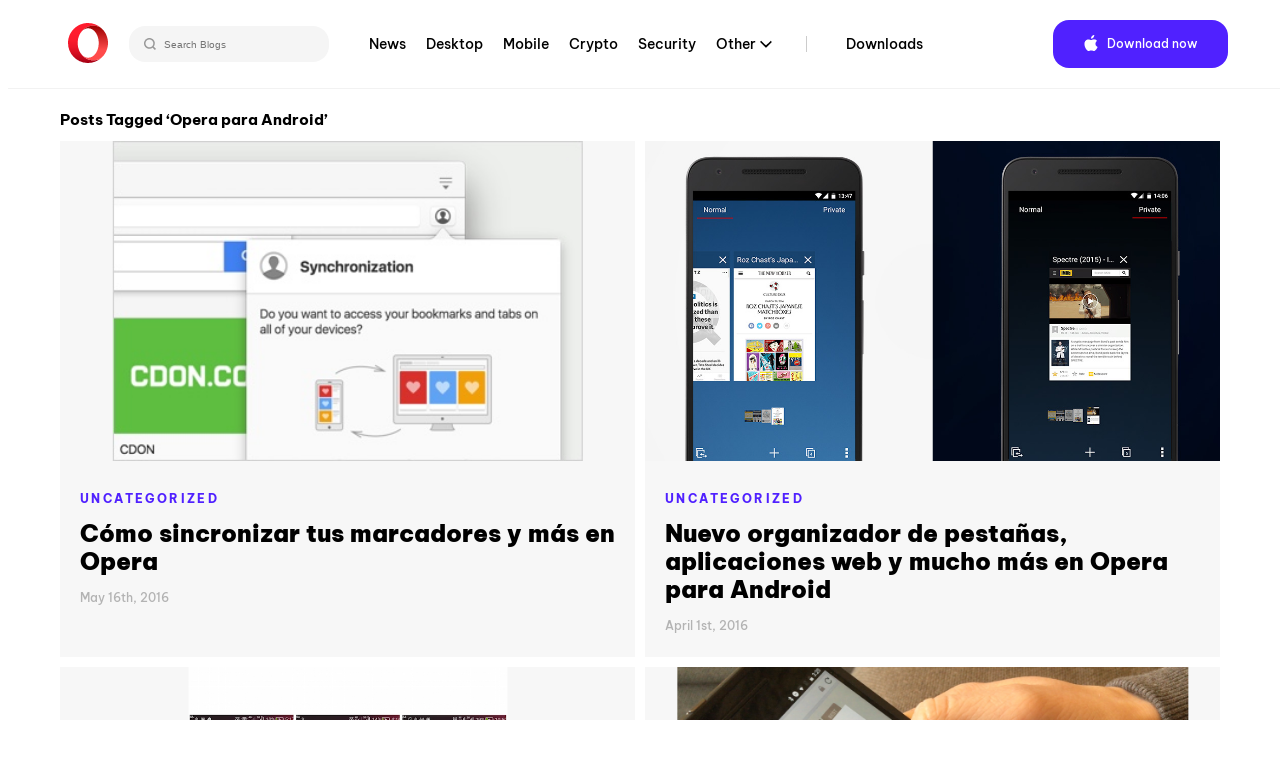

--- FILE ---
content_type: text/css
request_url: https://www-static-blogs.operacdn.com/la-spain/wp-content/themes/opera-2022/static/css/main.4953db3418e1ee4841826924de902183.css
body_size: 19051
content:
#nodebb-comments{font-size:.8em}#nodebb-comments *,#nodebb-comments *:before,#nodebb-comments *:after{-webkit-box-sizing:border-box;-moz-box-sizing:border-box;-ms-box-sizing:border-box;box-sizing:border-box}#nodebb-comments a{border:none;text-decoration:none;color:#0095d8}#nodebb-comments a:hover{color:#000}#nodebb-comments #nodebb-wrong-origin{text-align:center}#nodebb-comments #nodebb-wrong-origin>p{margin-bottom:1em}#nodebb-comments #nodebb-wrong-origin>a{text-decoration:none}#nodebb-comments #nodebb-comments-count{margin-bottom:20px}#nodebb-comments #nodebb-comments-list{margin:1em 0 1em 5px}#nodebb-comments #nodebb-comments-list>li:first-child .topic-item.level-0 .topic-body{padding-top:0}#nodebb-comments .sub-form-navbar{float:left}#nodebb-comments ul.level-0,#nodebb-comments ul.level-1,#nodebb-comments ul.level-2{list-style-type:none;margin-left:40px;padding:0}#nodebb-comments ul>li{padding-bottom:0}#nodebb-comments ul>li:last-child{background-color:#fff}#nodebb-comments .topic-item.level-0{margin-top:1em}#nodebb-comments .topic-item.level-0>.topic-body{padding-top:0}#nodebb-comments .topic-item{line-height:1.42857;color:#020202;min-height:75px;position:relative;transition:all .2s ease;border-radius:12px}#nodebb-comments .topic-item .topic-profile-pic{margin-left:-26px}#nodebb-comments .topic-item.deleted .topic-text{opacity:.3}#nodebb-comments .topic-body{border-bottom:1px solid #e1e1e1;border-left:1px solid #e1e1e1;margin-top:-1px;margin-left:28px;padding-top:1em;box-shadow:-5px 5px 10px 0 #f6f5f6}#nodebb-comments .topic-text{color:#020202;overflow:hidden;word-wrap:break-word;padding-bottom:10px;margin-left:40px}#nodebb-comments .topic-text blockquote{margin-left:10px}#nodebb-comments .topic-text img{display:inline-block}#nodebb-comments .topic-text small{color:#797979}#nodebb-comments .topic-text small.post-header a{margin-right:5px}#nodebb-comments .topic-text a.permalink{color:#797979}#nodebb-comments .topic-text .group-label{display:inline-block;padding:4px;vertical-align:middle;text-transform:uppercase;border-radius:2px;max-width:150px;overflow-x:hidden;text-overflow:ellipsis;white-space:nowrap;font-size:61%;font-weight:700;line-height:1;color:#fff;text-align:center;letter-spacing:1px}#nodebb-comments .topic-text .group-label.global-moderators,#nodebb-comments .topic-text .group-label.japanese-moderators{color:#fff;background-color:#006ca6}#nodebb-comments .topic-text .group-label.opera-employees{color:#fff;background-color:#db0000}#nodebb-comments .topic-profile-pic{float:left;text-decoration:none;overflow:hidden}#nodebb-comments .post-content blockquote{padding:0 10px;margin:0 0 20px;border-left:4px solid #959595}#nodebb-comments .post-content blockquote p{color:#797979}#nodebb-comments .post-content ul>li{list-style:disc}#nodebb-comments .post-content ul>li ul>li{list-style:circle}#nodebb-comments .post-content ul>li ul>li ul>li{list-style:square}#nodebb-comments .post-body{margin:10px 0}#nodebb-comments .post-body p{margin:0 0 10px 0}#nodebb-comments .post-body p:last-child{margin-bottom:0}#nodebb-comments .post-body a.ext-image{background:none repeat scroll 0 0 #f5f5f5;color:#797979;border-radius:3px;border:1px solid #e1e1e1;padding:5px 10px}#nodebb-comments .post-body a.ext-image:hover{background-color:#f0f0f0}#nodebb-comments .profile-image{width:52px;height:52px;border-radius:50%;border:1px solid #e1e1e1;line-height:52px;font-size:26px;color:#fff;background-color:#501ac4;text-align:center;display:inline-block;box-shadow:-5px 5px 10px 0 #f6f5f6}#nodebb-comments .form-control{display:block;width:100%;max-width:100%;font-size:inherit;font-family:inherit;padding:8px 12px;margin-bottom:4px;line-height:1.42857;color:#020202;border:1px solid #e1e1e1;box-shadow:0 1px 1px #f6f5f6 inset;transition:border-color .15s ease-in-out 0s,box-shadow .15s ease-in-out 0s}#nodebb-comments .form-control:focus{border-color:#f6f5f6;outline:0 none;box-shadow:0 1px 1px #f6f5f6 inset,0 0 8px #0095d8}#nodebb-comments .btn{display:inline-block;margin-bottom:0;font-weight:normal;text-align:center;vertical-align:middle;cursor:pointer;background-color:#f5f5f5;border-radius:3px;border:1px solid #e1e1e1;white-space:nowrap;padding:8px 12px;line-height:1.42857;-moz-user-select:none;user-select:none;margin-top:5px;margin-left:5px}#nodebb-comments .btn:focus{outline:5px auto -webkit-focus-ring-color;outline-offset:-2px}#nodebb-comments .btn:hover,#nodebb-comments .btn:focus{color:#020202;text-decoration:none}#nodebb-comments .btn.btn-primary{font-weight:bold;background:none repeat scroll 0 0 #1096d5;color:#fff;border-radius:3px}#nodebb-comments .btn.btn-primary.highlight{background-color:#f6f5f6}#nodebb-comments .btn.highlight{background-color:#f6f5f6}#nodebb-comments .nodebb-comment-form{margin-left:70px;padding-bottom:2em}#nodebb-comments #nodebb-load-more{transition:background-color .6s ease;margin:20px 0}#nodebb-comments .highlight{box-shadow:-10px 0px 0 -5px #0095d8}#nodebb-comments .nodebb-footer{text-align:right;display:block}#nodebb-comments .nodebb-footer a{text-decoration:none;color:#0095d8}#nodebb-comments .emoji{height:20px;width:20px;display:inline-block !important}#nodebb-comments .no-select{-webkit-user-select:none;-moz-user-select:none;-ms-user-select:none;user-select:none}#nodebb-comments .post-tools{float:right}#nodebb-comments .post-tools.left{float:left}#nodebb-comments .post-tools a{padding:1px 0;text-decoration:none;color:#797979}#nodebb-comments .post-tools .btn{padding:1px 0;margin:0 .5em 0 0;background-color:rgba(0,0,0,0);color:#797979;border:0}#nodebb-comments .post-tools .btn.no-padding{padding:0}#nodebb-comments .post-tools .btn:hover{color:#020202}#nodebb-comments .post-tools .btn:hover a{color:#020202}#nodebb-comments .reply-label{padding:1px;margin:0;font-size:12px;line-height:1.5;color:#797979;background-color:#fff;cursor:pointer;border:0;white-space:nowrap;-webkit-appearance:button;-moz-appearance:button;appearance:button;transition:background-color .6s ease}#nodebb-comments .reply-label:hover{background-color:#f6f5f6}#nodebb-comments .hidden{display:none !important}#nodebb-comments #nodebb-status-ticker{cursor:pointer}#nodebb-comments #nodebb-status-ticker span{display:block;width:100%;padding:1em;margin-bottom:1em;-webkit-border-radius:3px;-moz-border-radius:3px;border-radius:3px}#nodebb-comments #nodebb-status-ticker pre{display:inline}#nodebb-comments #nodebb-status-ticker .ok{color:green;background-color:#efe;border:1px solid green}#nodebb-comments #nodebb-status-ticker .error{color:red;background-color:#fee;border:1px solid red}#nodebb-comments .button-wrapper{text-align:right}#nodebb-comments li.in-queue .topic-text{font-style:italic;color:#797979}#nodebb-comments #nodebb-closed{background:#0095d8;padding:10px 35px 10px 14px;border:none;margin-bottom:24px;border-radius:3px;color:#fff}.slideshow-container,.posts-wrapper{position:relative;width:100%}.slideshow-container .myslides,.posts-wrapper .myslides{display:none}.slideshow-container .myslides .img-wrapper>a,.posts-wrapper .myslides .img-wrapper>a{display:block;position:relative;height:0;padding-bottom:56.2%;overflow:hidden}.slideshow-container .myslides .img-wrapper>a img,.posts-wrapper .myslides .img-wrapper>a img{position:absolute;width:100%;height:auto}.slideshow-container .myslides .category a,.posts-wrapper .myslides .category a{text-decoration:none;font-weight:700}.slideshow-container .controls,.posts-wrapper .controls{display:none;justify-content:space-between;align-items:center;height:5.5rem}.slideshow-container .controls .prev,.slideshow-container .controls .next,.posts-wrapper .controls .prev,.posts-wrapper .controls .next{cursor:pointer;width:auto;padding:1.2rem;color:gray;font-weight:bold;font-size:18px;transition:.6s ease;border-radius:0 3px 3px 0;user-select:none}.slideshow-container .controls .next,.posts-wrapper .controls .next{right:0;border-radius:3px 0 0 3px}.slideshow-container .controls .prev:hover img,.slideshow-container .controls .next:hover img,.posts-wrapper .controls .prev:hover img,.posts-wrapper .controls .next:hover img{transform:scale(1.2)}.slideshow-container .info,.posts-wrapper .info{background-color:#f7f7f7;color:#000;padding:8px 12px;bottom:8px}.slideshow-container .info .category,.posts-wrapper .info .category{font-family:"BeVietnamPro";font-style:normal;font-weight:400;font-size:1.2rem;line-height:1.6rem;letter-spacing:.2em;text-transform:uppercase;color:#5021ff}.slideshow-container .info .title a,.posts-wrapper .info .title a{font-size:4rem;font-weight:800;margin:2rem 0;text-decoration:none;color:#000}@media(max-width: 1824px){.slideshow-container .info .title a,.posts-wrapper .info .title a{font-size:3rem}}.slideshow-container .info .postdate,.posts-wrapper .info .postdate{color:#b3b3b3;font-size:1.2rem}.slideshow-container .info .description,.posts-wrapper .info .description{font-family:"BeVietnamPro";font-style:normal;font-weight:400;font-size:1.6rem;line-height:2.2rem}.slideshow-container .numbertext,.posts-wrapper .numbertext{color:#f2f2f2;font-size:12px;padding:8px 12px;position:absolute;top:0}.slideshow-container .dot,.posts-wrapper .dot{cursor:pointer;height:1em;width:1em;margin:0 2px;background-color:#bbb;border-radius:50%;display:inline-block;transition:background-color .6s ease}.slideshow-container .active,.slideshow-container .dot:hover,.posts-wrapper .active,.posts-wrapper .dot:hover{background-color:#717171}.slideshow-container .fade,.posts-wrapper .fade{animation-name:fade;animation-duration:1.5s}@keyframes fade{from{opacity:.4}to{opacity:1}}.related-articles .myslides article:last-of-type{display:none}@media(min-width: 1224px){.related-articles .myslides article:last-of-type{display:block}}.post-item{padding:0 8px}.post-item header{max-height:448px;overflow:hidden}.post-item header img{width:100%}.post-item .post-body{background-color:#f7f7f7;margin-bottom:3rem;padding:2rem}.post-item .post-body .post-category{margin-top:0}.post-item .post-body .post-category a{color:#f7f7f7;font-family:"BeVietnamPro";font-style:normal;font-weight:700;font-size:1.2rem;line-height:1.6rem;letter-spacing:.2em;text-transform:uppercase;text-decoration:none}.post-item .post-body .post-title a{font-size:2.4rem;font-weight:900;line-height:2.8rem;color:#000;text-decoration:none}.post-item .post-body time{color:#b3b3b3;font-size:1.2rem;font-weight:700;line-height:2.2rem}.bottom-widget .img-wrapper{background-size:cover;aspect-ratio:16/9;background-position:center}.bottom-widget .widget-image{background-position:center}.bottom-widget .info{padding:2.4rem;background-color:#f7f7f7}.bottom-widget .info h1{font-size:4rem;line-height:4.4rem;font-weight:900}.bottom-widget .info p{font-size:1.6rem;line-height:2.2rem}.bottom-widget .info .download-button--wrapper{width:100%}.newsletter-widget.sib-form{display:block;margin:2.4rem 0;padding:0;width:100%;height:auto}.newsletter-widget.sib-form #sib-container.sib-container{color:#000;padding:0;font-family:BeVietnamPro,sans-serif}.newsletter-widget.sib-form .sib-container__title{margin-bottom:4.8rem}.newsletter-widget.sib-form .sib-container__title--heading{font-size:3.2rem;font-weight:900;text-transform:uppercase}.newsletter-widget.sib-form .sib-container__title--subheading{font-size:1.8rem;font-weight:400;color:rgba(0,0,0,.5);margin-top:3.2rem}.newsletter-widget.sib-form .sib-container__form{padding:0 4rem;background-color:#f2f5f8;-webkit-border-radius:3.2rem;-moz-border-radius:3.2rem;border-radius:3.2rem}.newsletter-widget.sib-form .sib-container__form>div{padding-top:3.2rem}.newsletter-widget.sib-form .sib-container__form>div:last-child{padding-bottom:3.2rem}.newsletter-widget.sib-form .sib-container__form .sib-input{padding:0}.newsletter-widget.sib-form .sib-container__form .sib-form-block{padding:0}.newsletter-widget.sib-form .sib-container__form .entry__label{color:#5021ff;font-size:1.6rem;font-weight:700;margin-bottom:1.6rem}.newsletter-widget.sib-form .sib-container__form .entry__label:after{color:#5021ff}.newsletter-widget.sib-form .sib-container__form .entry__field{font-size:1.6rem;padding:2.4rem 4rem;margin:0;color:rgba(0,0,0,.5);border:.1rem solid #d0dbe3;background-color:#fff;-webkit-border-radius:1.6rem;-moz-border-radius:1.6rem;border-radius:1.6rem}.newsletter-widget.sib-form .sib-container__form .entry__choice{padding-left:1.8em;color:#000;font-size:1.6rem;font-weight:400}.newsletter-widget.sib-form .sib-container__form .entry__choice .checkbox{border:.1rem solid rgba(0,0,0,.5);background-color:#fff}.newsletter-widget.sib-form .sib-container__form .entry__choice .input_replaced:checked+.checkbox_tick_positive{border:.1rem solid #5021ff;background-color:#5021ff}.newsletter-widget.sib-form .sib-container__form__submit-row{display:flex;align-items:center;width:100%;justify-content:space-between}.newsletter-widget.sib-form .sib-container__form__submit-row button{display:inline-block;box-sizing:border-box;width:28rem;padding:1.6rem 3.2rem;background-color:#5021ff;color:#fff;font-size:1.8rem;font-weight:700;text-transform:uppercase;transition:.1s;-webkit-border-radius:1.6rem;-moz-border-radius:1.6rem;border-radius:1.6rem}.newsletter-widget.sib-form .sib-container__form__submit-row button:hover{background-color:#4500cc}.newsletter-widget.sib-form .sib-container__form__required-fields{display:flex;align-items:center}.newsletter-widget.sib-form .sib-container__form__required-fields p{color:#000;font-size:1.6rem;font-weight:700;padding-right:1.6rem;border-right:.1rem solid rgba(0,0,0,.5)}.newsletter-widget.sib-form .sib-container__form__required-fields a{display:inline-block;padding-left:1.6rem;color:rgba(0,0,0,.5);font-size:1.6rem;font-weight:400}@media screen and (max-width: 1224px){.newsletter-widget.sib-form .sib-container__title--heading{font-size:2.4rem}.newsletter-widget.sib-form .sib-container__title--subheading{margin-top:2.4rem;font-size:1.4rem}.newsletter-widget.sib-form .sib-container__form{padding:0 2rem}.newsletter-widget.sib-form .sib-container__form>div{padding-top:2.4rem}.newsletter-widget.sib-form .sib-container__form>div:last-child{padding-bottom:2.4rem}.newsletter-widget.sib-form .sib-container__form .entry__label{font-size:1.4rem}.newsletter-widget.sib-form .sib-container__form .entry__field{font-size:1.4rem;padding:2.4rem 2rem}.newsletter-widget.sib-form .sib-container__form .entry__choice{font-size:1.4rem}.newsletter-widget.sib-form .sib-container__form__submit-row{flex-direction:column}.newsletter-widget.sib-form .sib-container__form__submit-row .sib-form-block{width:100%}.newsletter-widget.sib-form .sib-container__form__submit-row button{margin-top:3.2rem;width:100%}.newsletter-widget.sib-form .sib-container__form__required-fields{font-size:1.4rem}}.footer{font-family:"BeVietnamPro";background-color:#f2f2f2;margin-top:3rem}.footer__content .brand-wrapper{margin-top:2.33rem}.footer__content .brand-wrapper__text{font-size:1.4rem;color:#b3b3b3;margin-top:2rem}.footer__follow-label{border-top:1px solid #d9d9d9;color:#b3b3b3;font-size:1rem;margin:2rem 0 1rem;padding-top:2rem}.footer .hf__label{font-size:1.4em}.footer .hf__heading{padding-top:1rem}.footer .hf__heading a{font-size:1.4rem}.footer .hf__links{padding-left:0}.footer .hf__links li{padding:.6rem 0}.footer .hf__links li a{color:#000;font-size:1.2rem;font-weight:400;text-decoration:none}.footer .hf__links li a:hover{color:#5021ff;text-decoration:underline}.footer .list-style--none{list-style:none}.footer__bottom{border-top:.1rem solid #d9d9d9;margin-top:5rem;padding-bottom:3rem}@media(max-width: 1224px){.footer__bottom{margin-top:4rem}}.footer__bottom p{color:#b3b3b3}.footer__social-icons{display:-ms-flexbox;display:-webkit-flex;-webkit-align-items:center;-moz-align-items:center;-ms-align-items:center;align-items:center;-webkit-flex-wrap:wrap;-moz-flex-wrap:wrap;-ms-flex-wrap:wrap;flex-wrap:wrap;list-style:none;padding:0;margin:0 0 0 -0.4rem}.footer__social-icons li{display:inline-flex}.footer__social-icons a{display:inline-block;margin:0 .5rem;width:2.4rem;height:2.4rem}.footer__social-icons svg path{-webkit-transition:fill .25s ease-in-out;-moz-transition:fill .25s ease-in-out;-ms-transition:fill .25s ease-in-out;-o-transition:fill .25s ease-in-out;transition:fill .25s ease-in-out}.footer__social-icons svg:hover path{fill:#5021ff}.button-theme{--logo-filter: brightness(0) invert(1);--border-radius-download: 1.6rem;--button-download-default: #5021ff;--button-download-hover: #4500CC;--button-download-text: white;--button-download-bg-img: none;--button-download-bg-img-hover: none;--button-basic-default: black;--button-basic-hover: #3c4055}.button-theme--gx{--logo-filter: brightness(0) invert(0);--border-radius-download: 0.2rem;--button-download-default: #fa1e4e;--button-download-hover: #c8183e;--button-download-text: black;--button-download-bg-img: none;--button-download-bg-img-hover: none;--button-basic-default: #bdb8d1;--button-basic-hover: #fa1e4e}.button-theme--air{--logo-filter: brightness(0) invert(1);--border-radius-download: 6.4rem;--button-download-default: #2c5e4e;--button-download-hover: #2c5e4e;--button-download-text: white;--button-download-bg-img: linear-gradient(93deg, rgba(44, 94, 78, 1) -14.48%, rgba(22, 119, 126, 1) 150.55%);--button-download-bg-img-hover: nlinear-gradient(93deg, rgba(36, 76, 63, 1) -14.48%, rgba(17, 90, 95, 1) 150.55%);--button-basic-default: black;--button-basic-hover: #3c4055}.download-button--wrapper{display:inline-block;line-height:1.2;margin:1em 0;text-shadow:none;font-size:1.4rem;box-sizing:border-box;text-align:center}@media(min-width: 640px){.download-button--wrapper{font-size:1.8rem}}.download-button--wrapper .button{padding:2rem 4.4rem;font-weight:500;text-decoration:none;text-align:left;background-image:var(--button-download-bg-img);background-repeat:no-repeat;white-space:nowrap;-webkit-border-radius:var(--border-radius-download);-moz-border-radius:var(--border-radius-download);border-radius:var(--border-radius-download);display:-ms-flexbox;display:-webkit-flex;-webkit-justify-content:center;-moz-justify-content:center;-ms-justify-content:center;justify-content:center;-ms-flex-pack:center;-webkit-align-items:center;-moz-align-items:center;-ms-align-items:center;align-items:center;-webkit-transition:color .25s ease-in-out;-moz-transition:color .25s ease-in-out;-ms-transition:color .25s ease-in-out;-o-transition:color .25s ease-in-out;transition:color .25s ease-in-out}.download-button--wrapper .button:before{background-repeat:no-repeat;background-size:contain;background-position:50%;margin-right:1rem;display:inline-block}.download-button--wrapper .button a{font-size:0}.download-button--wrapper .button img{display:inline-block;height:4rem;width:auto}@media(min-width: 768px){.download-button--wrapper .button img{height:5rem}}.download-button--wrapper .secondary-link{font-size:1.2rem;margin-top:.4rem;display:inline-block;line-height:1.5;position:relative;padding:.5rem 1rem}.download-button--wrapper .its-free{display:block;text-align:center;margin-top:2.4rem;font-size:1.6rem}.download-button--wrapper .alternative-url:hover~.tooltip-text{opacity:1;visibility:visible}.download-button--store{display:inline-block;width:auto}.download-button--store .button{padding:0}.download-button--store a{color:#e7edf1}.download-button--store a:hover{color:#5021ff}.download-button--rounded .button{-webkit-border-radius:3em;-moz-border-radius:3em;border-radius:3em}.download-button--gx .button{position:relative;overflow:hidden;color:#000;background-color:#fa1e4e;text-decoration:none;white-space:nowrap;font-weight:700;-webkit-transition:background-color .25s ease-in-out;-moz-transition:background-color .25s ease-in-out;-ms-transition:background-color .25s ease-in-out;-o-transition:background-color .25s ease-in-out;transition:background-color .25s ease-in-out}.download-button--gx .button:hover{color:#000;background-color:#d71e47}.download-button--gx .button.complete{background-color:#fa1e4e}.download-button--gx .button:before{content:""}.download-button--gx .alternative-url{color:#fa1e4e;text-decoration:none}.download-button--full .button{background-color:var(--button-download-default);color:var(--button-download-text);box-shadow:none;position:relative;overflow:hidden}.download-button--full .button.os-ios:before{top:.1rem;position:relative}.download-button--full .button.os-android:before{top:.1rem;position:relative}.download-button--full .button.arrow-right{flex-direction:row-reverse}.download-button--full .button.arrow-right:before{margin-right:0;margin-left:1rem}.download-button--full .button:after{content:"";position:absolute;width:100%;height:29rem;border-radius:50%;background-color:var(--button-download-hover);opacity:0;z-index:1;transform:scale(0.05);transition:all .35s ease-in-out;background-image:var(--button-download-bg-img-hover)}.download-button--full .button .cta{position:relative;z-index:2;padding-left:0}.download-button--full .button .cta .platform-icon{display:-ms-flexbox;display:-webkit-flex;-webkit-align-items:center;-moz-align-items:center;-ms-align-items:center;align-items:center;-webkit-justify-content:center;-moz-justify-content:center;-ms-justify-content:center;justify-content:center;-ms-flex-pack:center}.download-button--full .button .cta .platform-icon:before{margin-right:.8rem;background-size:contain;width:2rem;height:2rem}.download-button--full .button .cta .macos::before,.download-button--full .button .cta .ios::before{position:relative;top:-0.1rem;background-image:url("../img/platforms/macos-new.cac4b87f904f634c26c394e529014977.svg");content:"";filter:var(--logo-filter);background-repeat:no-repeat;background-position:center}.download-button--full .button .cta .windows::before{background-image:url("../img/platforms/windows-new.570b3f5a8871ad4945739fac1cf4fb74.svg");content:"";filter:var(--logo-filter);background-repeat:no-repeat;background-position:center}.download-button--full .button .cta .android::before{position:relative;top:-0.4rem;background-image:url("../img/platforms/android-new.fbc73dd08fae9ce67150d5a14aeca72d.svg");content:"";filter:var(--logo-filter);background-repeat:no-repeat;background-position:center}.download-button--full .button .cta .linux::before{background-image:url("../img/platforms/linux-new.b215940dfb3621c40e52639593aa2dbf.svg");content:"";filter:var(--logo-filter);background-repeat:no-repeat;background-position:center}.download-button--full .button:hover{color:var(--button-download-text)}.download-button--full .button:hover:after{transform:scale(1);opacity:1}.download-button--outline .button{font-size:1.6rem;background-color:rgba(0,0,0,0);background-position:1.35em 50%;background-repeat:no-repeat;border:.1rem solid #0060fe;color:#0060fe;padding:1em 1.55em;-webkit-border-radius:3em;-moz-border-radius:3em;border-radius:3em}.download-button--outline .button:before{content:""}.download-button--outline .button:hover{background-color:#0060fe;color:#fff}.download-button--no-icon .button:before{display:none}.block--frame .download-button--wrapper .secondary-link{color:#000;font-weight:500}.block--frame .download-button--wrapper .secondary-link a{color:#fff}.block--frame--pink .download-button--wrapper .secondary-link a,.block--frame--pink--bg-fix .download-button--wrapper .secondary-link a{color:#fb637e}.block--frame--navy .download-button--wrapper .secondary-link a{color:#5021ff}.cta-android{display:flex;flex-direction:column;align-items:center;gap:.8rem;padding-bottom:1rem}.cta-android__img{height:5rem}.cta-android__img--link{display:inline-flex}.cta-android__copy{display:flex;flex-direction:column;align-items:center;gap:.3rem}.cta-android__copy--text{color:#000;margin:0 auto}.cta-android__copy--link{font-size:1.4rem;color:inherit;text-decoration:underline;transition:all .2s ease}.breadcrumbs{border-bottom:.1rem solid #d9d9d9;position:relative;overflow:hidden;padding:0}.breadcrumbs:after{content:"";position:absolute;bottom:0;top:0;z-index:3;display:block;width:2rem;right:0;background:#f2f2f2;background:-moz-linear-gradient(left, rgba(255, 255, 255, 0) 0%, #F2F2F2 100%);background:-webkit-linear-gradient(left, rgba(255, 255, 255, 0) 0%, #F2F2F2 100%);background:-o-linear-gradient(left, rgba(255, 255, 255, 0) 0%, #F2F2F2 100%);background:linear-gradient(to right, rgba(255, 255, 255, 0) 0%, #F2F2F2 100%)}@media(min-width: 1224px){.breadcrumbs:after{display:none}}.breadcrumbs__sep:after{content:"";width:1.4rem;height:1.4rem;opacity:.3;background-size:100%;background-image:url("../img/right-clean.a40662f4b928c49bc508ccd0fb8f99e2.svg");background-repeat:no-repeat;background-position:center;display:inline-block}.breadcrumbs__logo{display:-ms-flexbox;display:-webkit-flex;margin-left:-1.4rem}.breadcrumbs__logo svg{width:1.6rem;height:1.6rem;display:inline-block}.breadcrumbs__logo svg path{-webkit-transition:fill .25s ease-in-out;-moz-transition:fill .25s ease-in-out;-ms-transition:fill .25s ease-in-out;-o-transition:fill .25s ease-in-out;transition:fill .25s ease-in-out}.breadcrumbs__logo svg:hover path{fill:#000}.breadcrumbs__logo a{display:flex;margin:0 1.4rem}.breadcrumbs__container{display:-ms-flexbox;display:-webkit-flex;-webkit-flex-direction:row;-moz-flex-direction:row;-ms-flex-direction:row;flex-direction:row;-webkit-align-items:center;-moz-align-items:center;-ms-align-items:center;align-items:center;box-sizing:border-box;padding:2rem 2rem 2rem 0;width:100%;height:100%;overflow-x:auto}.breadcrumbs__container ol{display:flex;align-content:center;list-style-type:none;padding:0;margin:0}.breadcrumbs__container ol li{display:flex;align-items:center}.breadcrumbs__container ol li .breadcrumbs__crumb{font-size:1.2rem;padding:0 .6rem;color:#b3b3b3}.breadcrumbs__container ol li .breadcrumbs__crumb a{text-decoration:none;padding:0;color:#b3b3b3}.breadcrumbs__container ol li .breadcrumbs__crumb a:hover{color:#000;text-decoration:underline}.breadcrumbs__container ol li:last-of-type:after{display:none}.breadcrumbs .hover-line__element{position:relative;top:.1rem}.breadcrumbs .hover-line__element:after{background-color:#000}.post .category{margin-top:3rem}.post .category a{text-decoration:none;font-family:"BeVietnamPro";font-style:normal;font-weight:700;font-size:1.2rem;line-height:1.6rem;letter-spacing:.2em;text-transform:uppercase;color:#5021ff}.post .title{font-size:3.1rem;font-weight:800;line-height:3.1rem;margin-top:2rem;margin-bottom:2rem}@media(min-width: 1224px){.post .title{font-size:5.1rem;font-weight:800;line-height:5.5rem}}.post .share-icons{display:flex;flex-direction:row;justify-content:space-between;align-items:center;width:20rem;margin-bottom:2rem}.post .share-icons p{display:inline;color:#b3b3b3;font-size:1.3rem;font-weight:700}.post .share-icons ul{display:flex;flex-direction:row;align-items:center;justify-content:space-between;list-style:none;width:150px;padding:0}.post .share-icons ul li img:hover{cursor:pointer;transform:scale(1.2)}.post header .header-image img{width:100%}.post header .time-wrapper{margin-top:3rem}.post header .time-wrapper time{display:inline;color:#b3b3b3;font-size:1.3rem;font-weight:700}.post .content-wrapper{display:flex}.post .content-wrapper .content{font-size:1.6rem;flex:206%;display:flex;flex-direction:column;overflow:hidden;font-weight:400}.post .content-wrapper .content p{line-height:150%}.post .content-wrapper .content .tags a{padding:1.1rem 1.5rem;background-color:#f2f2f2;color:#b3b3b3;display:inline-block;border-radius:1.8rem;font-size:1.2rem;margin:1.2rem;margin-left:1.3rem;text-decoration:none}.post .content-wrapper .content .tags a:before{content:"#"}.post .content-wrapper .sidebar{display:block;margin-left:2rem}@media(max-width: 1224px){.post .content-wrapper .sidebar{display:none}}.post .content-wrapper .sidebar .floating-section{position:sticky;top:12.2rem;display:flex;flex-direction:column}.post .content-wrapper .sidebar .floating-section .download-section{background-color:#f7f7f7;display:flex;align-items:center;flex-direction:column}.post .content-wrapper .sidebar .floating-section .download-section img{width:100%}.post .content-wrapper .sidebar .floating-section .download-section h3{font-family:"BeVietnamPro";text-align:center;font-size:2.6rem;margin-top:2rem;margin-bottom:.4rem;font-weight:900}.post .content-wrapper .sidebar .floating-section .download-section p{text-align:center;font-size:1.4rem;font-weight:400;padding:0 1.2rem}.post .content-wrapper .sidebar .floating-section .download-section .download-button--wrapper{width:90%;margin:1.1rem 0}.post .content-wrapper .sidebar .floating-section .newsletter-widget.sib-form{position:sticky;margin-top:2.4rem}@media(min-width: 1225px){.post .content-wrapper .sidebar .floating-section .newsletter-widget.sib-form{display:block}}.post .content-wrapper .sidebar .floating-section .newsletter-widget.sib-form .sib-container__title--heading{font-size:2.4rem}.post .content-wrapper .sidebar .floating-section .newsletter-widget.sib-form .sib-container__title--subheading{margin-top:2.4rem;font-size:1.4rem}.post .content-wrapper .sidebar .floating-section .newsletter-widget.sib-form .sib-container__form{padding:0 2rem}.post .content-wrapper .sidebar .floating-section .newsletter-widget.sib-form .sib-container__form>div{padding-top:2.4rem}.post .content-wrapper .sidebar .floating-section .newsletter-widget.sib-form .sib-container__form>div:last-child{padding-bottom:2.4rem}.post .content-wrapper .sidebar .floating-section .newsletter-widget.sib-form .sib-container__form .entry__label{font-size:1.4rem}.post .content-wrapper .sidebar .floating-section .newsletter-widget.sib-form .sib-container__form .entry__field{font-size:1.4rem;padding:2.4rem 2rem}.post .content-wrapper .sidebar .floating-section .newsletter-widget.sib-form .sib-container__form .entry__choice{font-size:1.4rem}.post .content-wrapper .sidebar .floating-section .newsletter-widget.sib-form .sib-container__form__submit-row{flex-direction:column}.post .content-wrapper .sidebar .floating-section .newsletter-widget.sib-form .sib-container__form__submit-row .sib-form-block{width:100%}.post .content-wrapper .sidebar .floating-section .newsletter-widget.sib-form .sib-container__form__submit-row button{margin-top:3.2rem;width:100%}.post .content-wrapper .sidebar .floating-section .newsletter-widget.sib-form .sib-container__form__required-fields{font-size:1.4rem}.post .related-articles .myslides{display:flex;flex-direction:row;grid-gap:0}@media(max-width: 1224px){.post .related-articles .myslides{flex-direction:column}}.post .related-articles .myslides article{width:50%;box-sizing:border-box}@media(max-width: 1224px){.post .related-articles .myslides article{width:100%}}.post .related-articles .myslides article:first-of-type{padding-right:.5rem}@media(max-width: 1224px){.post .related-articles .myslides article:first-of-type{padding:0}}.post .related-articles .myslides article:last-of-type{padding-left:.5rem}@media(max-width: 1224px){.post .related-articles .myslides article:last-of-type{padding:0}}.post .related-articles .myslides article img{width:100%}.post .related-articles .controls{display:flex;justify-content:space-between;align-items:center;height:5.5rem}.post .related-articles .controls .prev,.post .related-articles .controls .next{cursor:pointer;width:auto;padding:1.2rem;color:gray;font-weight:bold;font-size:18px;transition:.6s ease;border-radius:0 3px 3px 0;user-select:none}.post .related-articles .controls .next{right:0;border-radius:3px 0 0 3px}.post .related-articles .controls .prev:hover img,.post .related-articles .controls .next:hover img{transform:scale(1.2)}.post .related-articles .controls .dots{color:#ccc}.post .related-articles .controls .dot{cursor:pointer;height:1em;width:1em;margin:0 2px;background-color:#bbb;border-radius:50%;display:inline-block;transition:background-color .6s ease}.post .related-articles .controls .active,.post .related-articles .controls .dot:hover{background-color:#717171}section#feedback-container img{max-width:100%;height:auto}.posts-wrapper{display:grid;grid-gap:1rem;grid-template-columns:1fr 1fr;width:100%;box-sizing:border-box}@media(max-width: 1224px){.posts-wrapper{display:block}}.posts-wrapper article{padding:0;background-color:#f7f7f7;background-clip:content-box}@media(max-width: 1224px){.posts-wrapper article{margin-bottom:2rem}}.posts-wrapper article header{position:relative;width:100%;height:0;padding-bottom:55.5%}.posts-wrapper article header img{position:absolute;height:100%;width:auto;left:50%;transform:translate(-50%, 0);object-fit:contain}.posts-wrapper .post-body{background-color:#f7f7f7;padding:2rem}.posts-wrapper .post-body .post-category a{color:#5021ff;font-family:"BeVietnamPro";font-style:normal;font-weight:700;font-size:1.2rem;line-height:1.6rem;letter-spacing:.2em;text-transform:uppercase;text-decoration:none}.posts-wrapper .post-body .post-title a{font-size:2.4rem;font-weight:900;line-height:2.8rem;color:#000;text-decoration:none}.posts-wrapper .post-body time{color:#b3b3b3;font-size:1.2rem;font-weight:500;line-height:2.2rem}.posts-wrapper header{overflow:hidden}.posts-wrapper header img{width:100%}.posts-wrapper-small{margin-top:1rem;display:grid;grid-gap:1rem;grid-template-columns:1fr 1fr 1fr;width:100%;box-sizing:border-box}@media(max-width: 1224px){.posts-wrapper-small{display:block}}.posts-wrapper-small article{padding:0;background-color:#f7f7f7;background-clip:content-box}@media(max-width: 1224px){.posts-wrapper-small article{margin-bottom:2rem}}.posts-wrapper-small article header{position:relative;width:100%;height:0;padding-bottom:55.5%}.posts-wrapper-small article header img{position:absolute;height:100%;width:auto;left:50%;transform:translate(-50%, 0);object-fit:contain}.posts-wrapper-small .post-body{background-color:#f7f7f7;padding:2rem}.posts-wrapper-small .post-body .post-category a{color:#5021ff;font-family:"BeVietnamPro";font-style:normal;font-weight:700;font-size:1.2rem;line-height:1.6rem;letter-spacing:.2em;text-transform:uppercase;text-decoration:none}.posts-wrapper-small .post-body .post-title a{font-size:2.4rem;font-weight:900;line-height:2.8rem;color:#000;text-decoration:none}.posts-wrapper-small .post-body time{color:#b3b3b3;font-size:1.2rem;font-weight:700;line-height:2.2rem}.posts-wrapper-small header{overflow:hidden}.posts-wrapper-small header img{width:100%}.wrapper{box-sizing:border-box;max-width:1200px;margin:0 auto}.container-fluid{margin-right:auto;margin-left:auto;padding-right:2rem;padding-left:2rem}.row{box-sizing:border-box;display:-webkit-box;display:-webkit-flex;display:-moz-flex;display:-ms-flexbox;display:flex;-webkit-box-flex:0;-webkit-flex:0 1 auto;-moz-box-flex:0;-moz-flex:0 1 auto;-ms-flex:0 1 auto;flex:0 1 auto;-webkit-box-direction:normal;-webkit-box-orient:horizontal;-webkit-flex-direction:row;-moz-flex-direction:row;-ms-flex-direction:row;flex-direction:row;-webkit-flex-wrap:wrap;-moz-flex-wrap:wrap;-ms-flex-wrap:wrap;flex-wrap:wrap;margin-right:-0.5rem;margin-left:-0.5rem}.row.reverse{-webkit-box-direction:reverse;-webkit-box-orient:horizontal;-webkit-flex-direction:row-reverse;-moz-flex-direction:row-reverse;-ms-flex-direction:row-reverse;flex-direction:row-reverse}.col.reverse{-webkit-box-direction:reverse;-webkit-box-orient:vertical;-webkit-flex-direction:column-reverse;-moz-flex-direction:column-reverse;-ms-flex-direction:column-reverse;flex-direction:column-reverse}.col-xs{box-sizing:border-box;-webkit-box-flex:0;-webkit-flex-grow:0;-moz-flex-grow:0;-ms-flex-positive:0;flex-grow:0;-webkit-flex-shrink:0;-moz-flex-shrink:0;-ms-flex-negative:0;flex-shrink:0;padding-right:.5rem;padding-left:.5rem;-webkit-flex-basis:auto;-moz-flex-basis:auto;-ms-flex-preferred-size:auto;flex-basis:auto}.col-xs-1{box-sizing:border-box;-webkit-box-flex:0;-webkit-flex-grow:0;-moz-flex-grow:0;-ms-flex-positive:0;flex-grow:0;-webkit-flex-shrink:0;-moz-flex-shrink:0;-ms-flex-negative:0;flex-shrink:0;padding-right:.5rem;padding-left:.5rem;-webkit-flex-basis:8.3333333333%;-moz-flex-basis:8.3333333333%;-ms-flex-preferred-size:8.3333333333%;flex-basis:8.3333333333%;max-width:8.3333333333%}.col-xs-2{box-sizing:border-box;-webkit-box-flex:0;-webkit-flex-grow:0;-moz-flex-grow:0;-ms-flex-positive:0;flex-grow:0;-webkit-flex-shrink:0;-moz-flex-shrink:0;-ms-flex-negative:0;flex-shrink:0;padding-right:.5rem;padding-left:.5rem;-webkit-flex-basis:16.6666666667%;-moz-flex-basis:16.6666666667%;-ms-flex-preferred-size:16.6666666667%;flex-basis:16.6666666667%;max-width:16.6666666667%}.col-xs-3{box-sizing:border-box;-webkit-box-flex:0;-webkit-flex-grow:0;-moz-flex-grow:0;-ms-flex-positive:0;flex-grow:0;-webkit-flex-shrink:0;-moz-flex-shrink:0;-ms-flex-negative:0;flex-shrink:0;padding-right:.5rem;padding-left:.5rem;-webkit-flex-basis:25%;-moz-flex-basis:25%;-ms-flex-preferred-size:25%;flex-basis:25%;max-width:25%}.col-xs-4{box-sizing:border-box;-webkit-box-flex:0;-webkit-flex-grow:0;-moz-flex-grow:0;-ms-flex-positive:0;flex-grow:0;-webkit-flex-shrink:0;-moz-flex-shrink:0;-ms-flex-negative:0;flex-shrink:0;padding-right:.5rem;padding-left:.5rem;-webkit-flex-basis:33.3333333333%;-moz-flex-basis:33.3333333333%;-ms-flex-preferred-size:33.3333333333%;flex-basis:33.3333333333%;max-width:33.3333333333%}.col-xs-5{box-sizing:border-box;-webkit-box-flex:0;-webkit-flex-grow:0;-moz-flex-grow:0;-ms-flex-positive:0;flex-grow:0;-webkit-flex-shrink:0;-moz-flex-shrink:0;-ms-flex-negative:0;flex-shrink:0;padding-right:.5rem;padding-left:.5rem;-webkit-flex-basis:41.6666666667%;-moz-flex-basis:41.6666666667%;-ms-flex-preferred-size:41.6666666667%;flex-basis:41.6666666667%;max-width:41.6666666667%}.col-xs-6{box-sizing:border-box;-webkit-box-flex:0;-webkit-flex-grow:0;-moz-flex-grow:0;-ms-flex-positive:0;flex-grow:0;-webkit-flex-shrink:0;-moz-flex-shrink:0;-ms-flex-negative:0;flex-shrink:0;padding-right:.5rem;padding-left:.5rem;-webkit-flex-basis:50%;-moz-flex-basis:50%;-ms-flex-preferred-size:50%;flex-basis:50%;max-width:50%}.col-xs-7{box-sizing:border-box;-webkit-box-flex:0;-webkit-flex-grow:0;-moz-flex-grow:0;-ms-flex-positive:0;flex-grow:0;-webkit-flex-shrink:0;-moz-flex-shrink:0;-ms-flex-negative:0;flex-shrink:0;padding-right:.5rem;padding-left:.5rem;-webkit-flex-basis:58.3333333333%;-moz-flex-basis:58.3333333333%;-ms-flex-preferred-size:58.3333333333%;flex-basis:58.3333333333%;max-width:58.3333333333%}.col-xs-8{box-sizing:border-box;-webkit-box-flex:0;-webkit-flex-grow:0;-moz-flex-grow:0;-ms-flex-positive:0;flex-grow:0;-webkit-flex-shrink:0;-moz-flex-shrink:0;-ms-flex-negative:0;flex-shrink:0;padding-right:.5rem;padding-left:.5rem;-webkit-flex-basis:66.6666666667%;-moz-flex-basis:66.6666666667%;-ms-flex-preferred-size:66.6666666667%;flex-basis:66.6666666667%;max-width:66.6666666667%}.col-xs-9{box-sizing:border-box;-webkit-box-flex:0;-webkit-flex-grow:0;-moz-flex-grow:0;-ms-flex-positive:0;flex-grow:0;-webkit-flex-shrink:0;-moz-flex-shrink:0;-ms-flex-negative:0;flex-shrink:0;padding-right:.5rem;padding-left:.5rem;-webkit-flex-basis:75%;-moz-flex-basis:75%;-ms-flex-preferred-size:75%;flex-basis:75%;max-width:75%}.col-xs-10{box-sizing:border-box;-webkit-box-flex:0;-webkit-flex-grow:0;-moz-flex-grow:0;-ms-flex-positive:0;flex-grow:0;-webkit-flex-shrink:0;-moz-flex-shrink:0;-ms-flex-negative:0;flex-shrink:0;padding-right:.5rem;padding-left:.5rem;-webkit-flex-basis:83.3333333333%;-moz-flex-basis:83.3333333333%;-ms-flex-preferred-size:83.3333333333%;flex-basis:83.3333333333%;max-width:83.3333333333%}.col-xs-11{box-sizing:border-box;-webkit-box-flex:0;-webkit-flex-grow:0;-moz-flex-grow:0;-ms-flex-positive:0;flex-grow:0;-webkit-flex-shrink:0;-moz-flex-shrink:0;-ms-flex-negative:0;flex-shrink:0;padding-right:.5rem;padding-left:.5rem;-webkit-flex-basis:91.6666666667%;-moz-flex-basis:91.6666666667%;-ms-flex-preferred-size:91.6666666667%;flex-basis:91.6666666667%;max-width:91.6666666667%}.col-xs-12{box-sizing:border-box;-webkit-box-flex:0;-webkit-flex-grow:0;-moz-flex-grow:0;-ms-flex-positive:0;flex-grow:0;-webkit-flex-shrink:0;-moz-flex-shrink:0;-ms-flex-negative:0;flex-shrink:0;padding-right:.5rem;padding-left:.5rem;-webkit-flex-basis:100%;-moz-flex-basis:100%;-ms-flex-preferred-size:100%;flex-basis:100%;max-width:100%}.col-xs-offset-0{box-sizing:border-box;-webkit-box-flex:0;-webkit-flex-grow:0;-moz-flex-grow:0;-ms-flex-positive:0;flex-grow:0;-webkit-flex-shrink:0;-moz-flex-shrink:0;-ms-flex-negative:0;flex-shrink:0;padding-right:.5rem;padding-left:.5rem;margin-left:0}.col-xs-offset-1{box-sizing:border-box;-webkit-box-flex:0;-webkit-flex-grow:0;-moz-flex-grow:0;-ms-flex-positive:0;flex-grow:0;-webkit-flex-shrink:0;-moz-flex-shrink:0;-ms-flex-negative:0;flex-shrink:0;padding-right:.5rem;padding-left:.5rem;margin-left:8.3333333333%}.col-xs-offset-2{box-sizing:border-box;-webkit-box-flex:0;-webkit-flex-grow:0;-moz-flex-grow:0;-ms-flex-positive:0;flex-grow:0;-webkit-flex-shrink:0;-moz-flex-shrink:0;-ms-flex-negative:0;flex-shrink:0;padding-right:.5rem;padding-left:.5rem;margin-left:16.6666666667%}.col-xs-offset-3{box-sizing:border-box;-webkit-box-flex:0;-webkit-flex-grow:0;-moz-flex-grow:0;-ms-flex-positive:0;flex-grow:0;-webkit-flex-shrink:0;-moz-flex-shrink:0;-ms-flex-negative:0;flex-shrink:0;padding-right:.5rem;padding-left:.5rem;margin-left:25%}.col-xs-offset-4{box-sizing:border-box;-webkit-box-flex:0;-webkit-flex-grow:0;-moz-flex-grow:0;-ms-flex-positive:0;flex-grow:0;-webkit-flex-shrink:0;-moz-flex-shrink:0;-ms-flex-negative:0;flex-shrink:0;padding-right:.5rem;padding-left:.5rem;margin-left:33.3333333333%}.col-xs-offset-5{box-sizing:border-box;-webkit-box-flex:0;-webkit-flex-grow:0;-moz-flex-grow:0;-ms-flex-positive:0;flex-grow:0;-webkit-flex-shrink:0;-moz-flex-shrink:0;-ms-flex-negative:0;flex-shrink:0;padding-right:.5rem;padding-left:.5rem;margin-left:41.6666666667%}.col-xs-offset-6{box-sizing:border-box;-webkit-box-flex:0;-webkit-flex-grow:0;-moz-flex-grow:0;-ms-flex-positive:0;flex-grow:0;-webkit-flex-shrink:0;-moz-flex-shrink:0;-ms-flex-negative:0;flex-shrink:0;padding-right:.5rem;padding-left:.5rem;margin-left:50%}.col-xs-offset-7{box-sizing:border-box;-webkit-box-flex:0;-webkit-flex-grow:0;-moz-flex-grow:0;-ms-flex-positive:0;flex-grow:0;-webkit-flex-shrink:0;-moz-flex-shrink:0;-ms-flex-negative:0;flex-shrink:0;padding-right:.5rem;padding-left:.5rem;margin-left:58.3333333333%}.col-xs-offset-8{box-sizing:border-box;-webkit-box-flex:0;-webkit-flex-grow:0;-moz-flex-grow:0;-ms-flex-positive:0;flex-grow:0;-webkit-flex-shrink:0;-moz-flex-shrink:0;-ms-flex-negative:0;flex-shrink:0;padding-right:.5rem;padding-left:.5rem;margin-left:66.6666666667%}.col-xs-offset-9{box-sizing:border-box;-webkit-box-flex:0;-webkit-flex-grow:0;-moz-flex-grow:0;-ms-flex-positive:0;flex-grow:0;-webkit-flex-shrink:0;-moz-flex-shrink:0;-ms-flex-negative:0;flex-shrink:0;padding-right:.5rem;padding-left:.5rem;margin-left:75%}.col-xs-offset-10{box-sizing:border-box;-webkit-box-flex:0;-webkit-flex-grow:0;-moz-flex-grow:0;-ms-flex-positive:0;flex-grow:0;-webkit-flex-shrink:0;-moz-flex-shrink:0;-ms-flex-negative:0;flex-shrink:0;padding-right:.5rem;padding-left:.5rem;margin-left:83.3333333333%}.col-xs-offset-11{box-sizing:border-box;-webkit-box-flex:0;-webkit-flex-grow:0;-moz-flex-grow:0;-ms-flex-positive:0;flex-grow:0;-webkit-flex-shrink:0;-moz-flex-shrink:0;-ms-flex-negative:0;flex-shrink:0;padding-right:.5rem;padding-left:.5rem;margin-left:91.6666666667%}.col-xs-offset-12{box-sizing:border-box;-webkit-box-flex:0;-webkit-flex-grow:0;-moz-flex-grow:0;-ms-flex-positive:0;flex-grow:0;-webkit-flex-shrink:0;-moz-flex-shrink:0;-ms-flex-negative:0;flex-shrink:0;padding-right:.5rem;padding-left:.5rem;margin-left:100%}.col-xs{-webkit-box-flex:1;-webkit-flex-grow:1;-moz-flex-grow:1;-ms-flex-positive:1;flex-grow:1;-webkit-flex-basis:0;-moz-flex-basis:0;-ms-flex-preferred-size:0;flex-basis:0;max-width:100%}.start-xs{-webkit-box-pack:start;-ms-flex-pack:start;-webkit-justify-content:flex-start;-moz-justify-content:flex-start;justify-content:flex-start;text-align:left}.center-xs{-webkit-box-pack:center;-ms-flex-pack:center;-webkit-justify-content:center;-moz-justify-content:center;justify-content:center;text-align:center}.end-xs{-webkit-box-pack:end;-ms-flex-pack:end;-webkit-justify-content:flex-end;-moz-justify-content:flex-end;justify-content:flex-end;text-align:right}.top-xs{-webkit-box-align:start;-ms-flex-align:start;-webkit-align-items:flex-start;-moz-align-items:flex-start;align-items:flex-start}.middle-xs{-webkit-box-align:center;-ms-flex-align:center;-webkit-align-items:center;-moz-align-items:center;align-items:center}.bottom-xs{-webkit-box-align:end;-ms-flex-align:end;-webkit-align-items:flex-end;-moz-align-items:flex-end;align-items:flex-end}.around-xs{-ms-flex-pack:distribute;-webkit-justify-content:space-around;-moz-justify-content:space-around;justify-content:space-around}.between-xs{-webkit-box-pack:justify;-ms-flex-pack:justify;-webkit-justify-content:space-between;-moz-justify-content:space-between;justify-content:space-between}.first-xs{order:-1}.last-xs{order:1}@media only screen and (min-width: 48em){.container{width:46rem}.col-sm{box-sizing:border-box;-webkit-box-flex:0;-webkit-flex-grow:0;-moz-flex-grow:0;-ms-flex-positive:0;flex-grow:0;-webkit-flex-shrink:0;-moz-flex-shrink:0;-ms-flex-negative:0;flex-shrink:0;padding-right:.5rem;padding-left:.5rem;-webkit-flex-basis:auto;-moz-flex-basis:auto;-ms-flex-preferred-size:auto;flex-basis:auto}.col-sm-1{box-sizing:border-box;-webkit-box-flex:0;-webkit-flex-grow:0;-moz-flex-grow:0;-ms-flex-positive:0;flex-grow:0;-webkit-flex-shrink:0;-moz-flex-shrink:0;-ms-flex-negative:0;flex-shrink:0;padding-right:.5rem;padding-left:.5rem;-webkit-flex-basis:8.3333333333%;-moz-flex-basis:8.3333333333%;-ms-flex-preferred-size:8.3333333333%;flex-basis:8.3333333333%;max-width:8.3333333333%}.col-sm-2{box-sizing:border-box;-webkit-box-flex:0;-webkit-flex-grow:0;-moz-flex-grow:0;-ms-flex-positive:0;flex-grow:0;-webkit-flex-shrink:0;-moz-flex-shrink:0;-ms-flex-negative:0;flex-shrink:0;padding-right:.5rem;padding-left:.5rem;-webkit-flex-basis:16.6666666667%;-moz-flex-basis:16.6666666667%;-ms-flex-preferred-size:16.6666666667%;flex-basis:16.6666666667%;max-width:16.6666666667%}.col-sm-3{box-sizing:border-box;-webkit-box-flex:0;-webkit-flex-grow:0;-moz-flex-grow:0;-ms-flex-positive:0;flex-grow:0;-webkit-flex-shrink:0;-moz-flex-shrink:0;-ms-flex-negative:0;flex-shrink:0;padding-right:.5rem;padding-left:.5rem;-webkit-flex-basis:25%;-moz-flex-basis:25%;-ms-flex-preferred-size:25%;flex-basis:25%;max-width:25%}.col-sm-4{box-sizing:border-box;-webkit-box-flex:0;-webkit-flex-grow:0;-moz-flex-grow:0;-ms-flex-positive:0;flex-grow:0;-webkit-flex-shrink:0;-moz-flex-shrink:0;-ms-flex-negative:0;flex-shrink:0;padding-right:.5rem;padding-left:.5rem;-webkit-flex-basis:33.3333333333%;-moz-flex-basis:33.3333333333%;-ms-flex-preferred-size:33.3333333333%;flex-basis:33.3333333333%;max-width:33.3333333333%}.col-sm-5{box-sizing:border-box;-webkit-box-flex:0;-webkit-flex-grow:0;-moz-flex-grow:0;-ms-flex-positive:0;flex-grow:0;-webkit-flex-shrink:0;-moz-flex-shrink:0;-ms-flex-negative:0;flex-shrink:0;padding-right:.5rem;padding-left:.5rem;-webkit-flex-basis:41.6666666667%;-moz-flex-basis:41.6666666667%;-ms-flex-preferred-size:41.6666666667%;flex-basis:41.6666666667%;max-width:41.6666666667%}.col-sm-6{box-sizing:border-box;-webkit-box-flex:0;-webkit-flex-grow:0;-moz-flex-grow:0;-ms-flex-positive:0;flex-grow:0;-webkit-flex-shrink:0;-moz-flex-shrink:0;-ms-flex-negative:0;flex-shrink:0;padding-right:.5rem;padding-left:.5rem;-webkit-flex-basis:50%;-moz-flex-basis:50%;-ms-flex-preferred-size:50%;flex-basis:50%;max-width:50%}.col-sm-7{box-sizing:border-box;-webkit-box-flex:0;-webkit-flex-grow:0;-moz-flex-grow:0;-ms-flex-positive:0;flex-grow:0;-webkit-flex-shrink:0;-moz-flex-shrink:0;-ms-flex-negative:0;flex-shrink:0;padding-right:.5rem;padding-left:.5rem;-webkit-flex-basis:58.3333333333%;-moz-flex-basis:58.3333333333%;-ms-flex-preferred-size:58.3333333333%;flex-basis:58.3333333333%;max-width:58.3333333333%}.col-sm-8{box-sizing:border-box;-webkit-box-flex:0;-webkit-flex-grow:0;-moz-flex-grow:0;-ms-flex-positive:0;flex-grow:0;-webkit-flex-shrink:0;-moz-flex-shrink:0;-ms-flex-negative:0;flex-shrink:0;padding-right:.5rem;padding-left:.5rem;-webkit-flex-basis:66.6666666667%;-moz-flex-basis:66.6666666667%;-ms-flex-preferred-size:66.6666666667%;flex-basis:66.6666666667%;max-width:66.6666666667%}.col-sm-9{box-sizing:border-box;-webkit-box-flex:0;-webkit-flex-grow:0;-moz-flex-grow:0;-ms-flex-positive:0;flex-grow:0;-webkit-flex-shrink:0;-moz-flex-shrink:0;-ms-flex-negative:0;flex-shrink:0;padding-right:.5rem;padding-left:.5rem;-webkit-flex-basis:75%;-moz-flex-basis:75%;-ms-flex-preferred-size:75%;flex-basis:75%;max-width:75%}.col-sm-10{box-sizing:border-box;-webkit-box-flex:0;-webkit-flex-grow:0;-moz-flex-grow:0;-ms-flex-positive:0;flex-grow:0;-webkit-flex-shrink:0;-moz-flex-shrink:0;-ms-flex-negative:0;flex-shrink:0;padding-right:.5rem;padding-left:.5rem;-webkit-flex-basis:83.3333333333%;-moz-flex-basis:83.3333333333%;-ms-flex-preferred-size:83.3333333333%;flex-basis:83.3333333333%;max-width:83.3333333333%}.col-sm-11{box-sizing:border-box;-webkit-box-flex:0;-webkit-flex-grow:0;-moz-flex-grow:0;-ms-flex-positive:0;flex-grow:0;-webkit-flex-shrink:0;-moz-flex-shrink:0;-ms-flex-negative:0;flex-shrink:0;padding-right:.5rem;padding-left:.5rem;-webkit-flex-basis:91.6666666667%;-moz-flex-basis:91.6666666667%;-ms-flex-preferred-size:91.6666666667%;flex-basis:91.6666666667%;max-width:91.6666666667%}.col-sm-12{box-sizing:border-box;-webkit-box-flex:0;-webkit-flex-grow:0;-moz-flex-grow:0;-ms-flex-positive:0;flex-grow:0;-webkit-flex-shrink:0;-moz-flex-shrink:0;-ms-flex-negative:0;flex-shrink:0;padding-right:.5rem;padding-left:.5rem;-webkit-flex-basis:100%;-moz-flex-basis:100%;-ms-flex-preferred-size:100%;flex-basis:100%;max-width:100%}.col-sm-offset-0{box-sizing:border-box;-webkit-box-flex:0;-webkit-flex-grow:0;-moz-flex-grow:0;-ms-flex-positive:0;flex-grow:0;-webkit-flex-shrink:0;-moz-flex-shrink:0;-ms-flex-negative:0;flex-shrink:0;padding-right:.5rem;padding-left:.5rem;margin-left:0}.col-sm-offset-1{box-sizing:border-box;-webkit-box-flex:0;-webkit-flex-grow:0;-moz-flex-grow:0;-ms-flex-positive:0;flex-grow:0;-webkit-flex-shrink:0;-moz-flex-shrink:0;-ms-flex-negative:0;flex-shrink:0;padding-right:.5rem;padding-left:.5rem;margin-left:8.3333333333%}.col-sm-offset-2{box-sizing:border-box;-webkit-box-flex:0;-webkit-flex-grow:0;-moz-flex-grow:0;-ms-flex-positive:0;flex-grow:0;-webkit-flex-shrink:0;-moz-flex-shrink:0;-ms-flex-negative:0;flex-shrink:0;padding-right:.5rem;padding-left:.5rem;margin-left:16.6666666667%}.col-sm-offset-3{box-sizing:border-box;-webkit-box-flex:0;-webkit-flex-grow:0;-moz-flex-grow:0;-ms-flex-positive:0;flex-grow:0;-webkit-flex-shrink:0;-moz-flex-shrink:0;-ms-flex-negative:0;flex-shrink:0;padding-right:.5rem;padding-left:.5rem;margin-left:25%}.col-sm-offset-4{box-sizing:border-box;-webkit-box-flex:0;-webkit-flex-grow:0;-moz-flex-grow:0;-ms-flex-positive:0;flex-grow:0;-webkit-flex-shrink:0;-moz-flex-shrink:0;-ms-flex-negative:0;flex-shrink:0;padding-right:.5rem;padding-left:.5rem;margin-left:33.3333333333%}.col-sm-offset-5{box-sizing:border-box;-webkit-box-flex:0;-webkit-flex-grow:0;-moz-flex-grow:0;-ms-flex-positive:0;flex-grow:0;-webkit-flex-shrink:0;-moz-flex-shrink:0;-ms-flex-negative:0;flex-shrink:0;padding-right:.5rem;padding-left:.5rem;margin-left:41.6666666667%}.col-sm-offset-6{box-sizing:border-box;-webkit-box-flex:0;-webkit-flex-grow:0;-moz-flex-grow:0;-ms-flex-positive:0;flex-grow:0;-webkit-flex-shrink:0;-moz-flex-shrink:0;-ms-flex-negative:0;flex-shrink:0;padding-right:.5rem;padding-left:.5rem;margin-left:50%}.col-sm-offset-7{box-sizing:border-box;-webkit-box-flex:0;-webkit-flex-grow:0;-moz-flex-grow:0;-ms-flex-positive:0;flex-grow:0;-webkit-flex-shrink:0;-moz-flex-shrink:0;-ms-flex-negative:0;flex-shrink:0;padding-right:.5rem;padding-left:.5rem;margin-left:58.3333333333%}.col-sm-offset-8{box-sizing:border-box;-webkit-box-flex:0;-webkit-flex-grow:0;-moz-flex-grow:0;-ms-flex-positive:0;flex-grow:0;-webkit-flex-shrink:0;-moz-flex-shrink:0;-ms-flex-negative:0;flex-shrink:0;padding-right:.5rem;padding-left:.5rem;margin-left:66.6666666667%}.col-sm-offset-9{box-sizing:border-box;-webkit-box-flex:0;-webkit-flex-grow:0;-moz-flex-grow:0;-ms-flex-positive:0;flex-grow:0;-webkit-flex-shrink:0;-moz-flex-shrink:0;-ms-flex-negative:0;flex-shrink:0;padding-right:.5rem;padding-left:.5rem;margin-left:75%}.col-sm-offset-10{box-sizing:border-box;-webkit-box-flex:0;-webkit-flex-grow:0;-moz-flex-grow:0;-ms-flex-positive:0;flex-grow:0;-webkit-flex-shrink:0;-moz-flex-shrink:0;-ms-flex-negative:0;flex-shrink:0;padding-right:.5rem;padding-left:.5rem;margin-left:83.3333333333%}.col-sm-offset-11{box-sizing:border-box;-webkit-box-flex:0;-webkit-flex-grow:0;-moz-flex-grow:0;-ms-flex-positive:0;flex-grow:0;-webkit-flex-shrink:0;-moz-flex-shrink:0;-ms-flex-negative:0;flex-shrink:0;padding-right:.5rem;padding-left:.5rem;margin-left:91.6666666667%}.col-sm-offset-12{box-sizing:border-box;-webkit-box-flex:0;-webkit-flex-grow:0;-moz-flex-grow:0;-ms-flex-positive:0;flex-grow:0;-webkit-flex-shrink:0;-moz-flex-shrink:0;-ms-flex-negative:0;flex-shrink:0;padding-right:.5rem;padding-left:.5rem;margin-left:100%}.col-sm{-webkit-box-flex:1;-webkit-flex-grow:1;-moz-flex-grow:1;-ms-flex-positive:1;flex-grow:1;-webkit-flex-basis:0;-moz-flex-basis:0;-ms-flex-preferred-size:0;flex-basis:0;max-width:100%}.start-sm{-webkit-box-pack:start;-ms-flex-pack:start;-webkit-justify-content:flex-start;-moz-justify-content:flex-start;justify-content:flex-start;text-align:left}.center-sm{-webkit-box-pack:center;-ms-flex-pack:center;-webkit-justify-content:center;-moz-justify-content:center;justify-content:center;text-align:center}.end-sm{-webkit-box-pack:end;-ms-flex-pack:end;-webkit-justify-content:flex-end;-moz-justify-content:flex-end;justify-content:flex-end;text-align:right}.top-sm{-webkit-box-align:start;-ms-flex-align:start;-webkit-align-items:flex-start;-moz-align-items:flex-start;align-items:flex-start}.middle-sm{-webkit-box-align:center;-ms-flex-align:center;-webkit-align-items:center;-moz-align-items:center;align-items:center}.bottom-sm{-webkit-box-align:end;-ms-flex-align:end;-webkit-align-items:flex-end;-moz-align-items:flex-end;align-items:flex-end}.around-sm{-ms-flex-pack:distribute;-webkit-justify-content:space-around;-moz-justify-content:space-around;justify-content:space-around}.between-sm{-webkit-box-pack:justify;-ms-flex-pack:justify;-webkit-justify-content:space-between;-moz-justify-content:space-between;justify-content:space-between}.first-sm{order:-1}.last-sm{order:1}}@media only screen and (min-width: 62em){.container{width:61rem}.col-md{box-sizing:border-box;-webkit-box-flex:0;-webkit-flex-grow:0;-moz-flex-grow:0;-ms-flex-positive:0;flex-grow:0;-webkit-flex-shrink:0;-moz-flex-shrink:0;-ms-flex-negative:0;flex-shrink:0;padding-right:.5rem;padding-left:.5rem;-webkit-flex-basis:auto;-moz-flex-basis:auto;-ms-flex-preferred-size:auto;flex-basis:auto}.col-md-1{box-sizing:border-box;-webkit-box-flex:0;-webkit-flex-grow:0;-moz-flex-grow:0;-ms-flex-positive:0;flex-grow:0;-webkit-flex-shrink:0;-moz-flex-shrink:0;-ms-flex-negative:0;flex-shrink:0;padding-right:.5rem;padding-left:.5rem;-webkit-flex-basis:8.3333333333%;-moz-flex-basis:8.3333333333%;-ms-flex-preferred-size:8.3333333333%;flex-basis:8.3333333333%;max-width:8.3333333333%}.col-md-2{box-sizing:border-box;-webkit-box-flex:0;-webkit-flex-grow:0;-moz-flex-grow:0;-ms-flex-positive:0;flex-grow:0;-webkit-flex-shrink:0;-moz-flex-shrink:0;-ms-flex-negative:0;flex-shrink:0;padding-right:.5rem;padding-left:.5rem;-webkit-flex-basis:16.6666666667%;-moz-flex-basis:16.6666666667%;-ms-flex-preferred-size:16.6666666667%;flex-basis:16.6666666667%;max-width:16.6666666667%}.col-md-3{box-sizing:border-box;-webkit-box-flex:0;-webkit-flex-grow:0;-moz-flex-grow:0;-ms-flex-positive:0;flex-grow:0;-webkit-flex-shrink:0;-moz-flex-shrink:0;-ms-flex-negative:0;flex-shrink:0;padding-right:.5rem;padding-left:.5rem;-webkit-flex-basis:25%;-moz-flex-basis:25%;-ms-flex-preferred-size:25%;flex-basis:25%;max-width:25%}.col-md-4{box-sizing:border-box;-webkit-box-flex:0;-webkit-flex-grow:0;-moz-flex-grow:0;-ms-flex-positive:0;flex-grow:0;-webkit-flex-shrink:0;-moz-flex-shrink:0;-ms-flex-negative:0;flex-shrink:0;padding-right:.5rem;padding-left:.5rem;-webkit-flex-basis:33.3333333333%;-moz-flex-basis:33.3333333333%;-ms-flex-preferred-size:33.3333333333%;flex-basis:33.3333333333%;max-width:33.3333333333%}.col-md-5{box-sizing:border-box;-webkit-box-flex:0;-webkit-flex-grow:0;-moz-flex-grow:0;-ms-flex-positive:0;flex-grow:0;-webkit-flex-shrink:0;-moz-flex-shrink:0;-ms-flex-negative:0;flex-shrink:0;padding-right:.5rem;padding-left:.5rem;-webkit-flex-basis:41.6666666667%;-moz-flex-basis:41.6666666667%;-ms-flex-preferred-size:41.6666666667%;flex-basis:41.6666666667%;max-width:41.6666666667%}.col-md-6{box-sizing:border-box;-webkit-box-flex:0;-webkit-flex-grow:0;-moz-flex-grow:0;-ms-flex-positive:0;flex-grow:0;-webkit-flex-shrink:0;-moz-flex-shrink:0;-ms-flex-negative:0;flex-shrink:0;padding-right:.5rem;padding-left:.5rem;-webkit-flex-basis:50%;-moz-flex-basis:50%;-ms-flex-preferred-size:50%;flex-basis:50%;max-width:50%}.col-md-7{box-sizing:border-box;-webkit-box-flex:0;-webkit-flex-grow:0;-moz-flex-grow:0;-ms-flex-positive:0;flex-grow:0;-webkit-flex-shrink:0;-moz-flex-shrink:0;-ms-flex-negative:0;flex-shrink:0;padding-right:.5rem;padding-left:.5rem;-webkit-flex-basis:58.3333333333%;-moz-flex-basis:58.3333333333%;-ms-flex-preferred-size:58.3333333333%;flex-basis:58.3333333333%;max-width:58.3333333333%}.col-md-8{box-sizing:border-box;-webkit-box-flex:0;-webkit-flex-grow:0;-moz-flex-grow:0;-ms-flex-positive:0;flex-grow:0;-webkit-flex-shrink:0;-moz-flex-shrink:0;-ms-flex-negative:0;flex-shrink:0;padding-right:.5rem;padding-left:.5rem;-webkit-flex-basis:66.6666666667%;-moz-flex-basis:66.6666666667%;-ms-flex-preferred-size:66.6666666667%;flex-basis:66.6666666667%;max-width:66.6666666667%}.col-md-9{box-sizing:border-box;-webkit-box-flex:0;-webkit-flex-grow:0;-moz-flex-grow:0;-ms-flex-positive:0;flex-grow:0;-webkit-flex-shrink:0;-moz-flex-shrink:0;-ms-flex-negative:0;flex-shrink:0;padding-right:.5rem;padding-left:.5rem;-webkit-flex-basis:75%;-moz-flex-basis:75%;-ms-flex-preferred-size:75%;flex-basis:75%;max-width:75%}.col-md-10{box-sizing:border-box;-webkit-box-flex:0;-webkit-flex-grow:0;-moz-flex-grow:0;-ms-flex-positive:0;flex-grow:0;-webkit-flex-shrink:0;-moz-flex-shrink:0;-ms-flex-negative:0;flex-shrink:0;padding-right:.5rem;padding-left:.5rem;-webkit-flex-basis:83.3333333333%;-moz-flex-basis:83.3333333333%;-ms-flex-preferred-size:83.3333333333%;flex-basis:83.3333333333%;max-width:83.3333333333%}.col-md-11{box-sizing:border-box;-webkit-box-flex:0;-webkit-flex-grow:0;-moz-flex-grow:0;-ms-flex-positive:0;flex-grow:0;-webkit-flex-shrink:0;-moz-flex-shrink:0;-ms-flex-negative:0;flex-shrink:0;padding-right:.5rem;padding-left:.5rem;-webkit-flex-basis:91.6666666667%;-moz-flex-basis:91.6666666667%;-ms-flex-preferred-size:91.6666666667%;flex-basis:91.6666666667%;max-width:91.6666666667%}.col-md-12{box-sizing:border-box;-webkit-box-flex:0;-webkit-flex-grow:0;-moz-flex-grow:0;-ms-flex-positive:0;flex-grow:0;-webkit-flex-shrink:0;-moz-flex-shrink:0;-ms-flex-negative:0;flex-shrink:0;padding-right:.5rem;padding-left:.5rem;-webkit-flex-basis:100%;-moz-flex-basis:100%;-ms-flex-preferred-size:100%;flex-basis:100%;max-width:100%}.col-md-offset-0{box-sizing:border-box;-webkit-box-flex:0;-webkit-flex-grow:0;-moz-flex-grow:0;-ms-flex-positive:0;flex-grow:0;-webkit-flex-shrink:0;-moz-flex-shrink:0;-ms-flex-negative:0;flex-shrink:0;padding-right:.5rem;padding-left:.5rem;margin-left:0}.col-md-offset-1{box-sizing:border-box;-webkit-box-flex:0;-webkit-flex-grow:0;-moz-flex-grow:0;-ms-flex-positive:0;flex-grow:0;-webkit-flex-shrink:0;-moz-flex-shrink:0;-ms-flex-negative:0;flex-shrink:0;padding-right:.5rem;padding-left:.5rem;margin-left:8.3333333333%}.col-md-offset-2{box-sizing:border-box;-webkit-box-flex:0;-webkit-flex-grow:0;-moz-flex-grow:0;-ms-flex-positive:0;flex-grow:0;-webkit-flex-shrink:0;-moz-flex-shrink:0;-ms-flex-negative:0;flex-shrink:0;padding-right:.5rem;padding-left:.5rem;margin-left:16.6666666667%}.col-md-offset-3{box-sizing:border-box;-webkit-box-flex:0;-webkit-flex-grow:0;-moz-flex-grow:0;-ms-flex-positive:0;flex-grow:0;-webkit-flex-shrink:0;-moz-flex-shrink:0;-ms-flex-negative:0;flex-shrink:0;padding-right:.5rem;padding-left:.5rem;margin-left:25%}.col-md-offset-4{box-sizing:border-box;-webkit-box-flex:0;-webkit-flex-grow:0;-moz-flex-grow:0;-ms-flex-positive:0;flex-grow:0;-webkit-flex-shrink:0;-moz-flex-shrink:0;-ms-flex-negative:0;flex-shrink:0;padding-right:.5rem;padding-left:.5rem;margin-left:33.3333333333%}.col-md-offset-5{box-sizing:border-box;-webkit-box-flex:0;-webkit-flex-grow:0;-moz-flex-grow:0;-ms-flex-positive:0;flex-grow:0;-webkit-flex-shrink:0;-moz-flex-shrink:0;-ms-flex-negative:0;flex-shrink:0;padding-right:.5rem;padding-left:.5rem;margin-left:41.6666666667%}.col-md-offset-6{box-sizing:border-box;-webkit-box-flex:0;-webkit-flex-grow:0;-moz-flex-grow:0;-ms-flex-positive:0;flex-grow:0;-webkit-flex-shrink:0;-moz-flex-shrink:0;-ms-flex-negative:0;flex-shrink:0;padding-right:.5rem;padding-left:.5rem;margin-left:50%}.col-md-offset-7{box-sizing:border-box;-webkit-box-flex:0;-webkit-flex-grow:0;-moz-flex-grow:0;-ms-flex-positive:0;flex-grow:0;-webkit-flex-shrink:0;-moz-flex-shrink:0;-ms-flex-negative:0;flex-shrink:0;padding-right:.5rem;padding-left:.5rem;margin-left:58.3333333333%}.col-md-offset-8{box-sizing:border-box;-webkit-box-flex:0;-webkit-flex-grow:0;-moz-flex-grow:0;-ms-flex-positive:0;flex-grow:0;-webkit-flex-shrink:0;-moz-flex-shrink:0;-ms-flex-negative:0;flex-shrink:0;padding-right:.5rem;padding-left:.5rem;margin-left:66.6666666667%}.col-md-offset-9{box-sizing:border-box;-webkit-box-flex:0;-webkit-flex-grow:0;-moz-flex-grow:0;-ms-flex-positive:0;flex-grow:0;-webkit-flex-shrink:0;-moz-flex-shrink:0;-ms-flex-negative:0;flex-shrink:0;padding-right:.5rem;padding-left:.5rem;margin-left:75%}.col-md-offset-10{box-sizing:border-box;-webkit-box-flex:0;-webkit-flex-grow:0;-moz-flex-grow:0;-ms-flex-positive:0;flex-grow:0;-webkit-flex-shrink:0;-moz-flex-shrink:0;-ms-flex-negative:0;flex-shrink:0;padding-right:.5rem;padding-left:.5rem;margin-left:83.3333333333%}.col-md-offset-11{box-sizing:border-box;-webkit-box-flex:0;-webkit-flex-grow:0;-moz-flex-grow:0;-ms-flex-positive:0;flex-grow:0;-webkit-flex-shrink:0;-moz-flex-shrink:0;-ms-flex-negative:0;flex-shrink:0;padding-right:.5rem;padding-left:.5rem;margin-left:91.6666666667%}.col-md-offset-12{box-sizing:border-box;-webkit-box-flex:0;-webkit-flex-grow:0;-moz-flex-grow:0;-ms-flex-positive:0;flex-grow:0;-webkit-flex-shrink:0;-moz-flex-shrink:0;-ms-flex-negative:0;flex-shrink:0;padding-right:.5rem;padding-left:.5rem;margin-left:100%}.col-md{-webkit-box-flex:1;-webkit-flex-grow:1;-moz-flex-grow:1;-ms-flex-positive:1;flex-grow:1;-webkit-flex-basis:0;-moz-flex-basis:0;-ms-flex-preferred-size:0;flex-basis:0;max-width:100%}.start-md{-webkit-box-pack:start;-ms-flex-pack:start;-webkit-justify-content:flex-start;-moz-justify-content:flex-start;justify-content:flex-start;text-align:left}.center-md{-webkit-box-pack:center;-ms-flex-pack:center;-webkit-justify-content:center;-moz-justify-content:center;justify-content:center;text-align:center}.end-md{-webkit-box-pack:end;-ms-flex-pack:end;-webkit-justify-content:flex-end;-moz-justify-content:flex-end;justify-content:flex-end;text-align:right}.top-md{-webkit-box-align:start;-ms-flex-align:start;-webkit-align-items:flex-start;-moz-align-items:flex-start;align-items:flex-start}.middle-md{-webkit-box-align:center;-ms-flex-align:center;-webkit-align-items:center;-moz-align-items:center;align-items:center}.bottom-md{-webkit-box-align:end;-ms-flex-align:end;-webkit-align-items:flex-end;-moz-align-items:flex-end;align-items:flex-end}.around-md{-ms-flex-pack:distribute;-webkit-justify-content:space-around;-moz-justify-content:space-around;justify-content:space-around}.between-md{-webkit-box-pack:justify;-ms-flex-pack:justify;-webkit-justify-content:space-between;-moz-justify-content:space-between;justify-content:space-between}.first-md{order:-1}.last-md{order:1}}@media only screen and (min-width: 75em){.container{width:71rem}.col-lg{box-sizing:border-box;-webkit-box-flex:0;-webkit-flex-grow:0;-moz-flex-grow:0;-ms-flex-positive:0;flex-grow:0;-webkit-flex-shrink:0;-moz-flex-shrink:0;-ms-flex-negative:0;flex-shrink:0;padding-right:.5rem;padding-left:.5rem;-webkit-flex-basis:auto;-moz-flex-basis:auto;-ms-flex-preferred-size:auto;flex-basis:auto}.col-lg-1{box-sizing:border-box;-webkit-box-flex:0;-webkit-flex-grow:0;-moz-flex-grow:0;-ms-flex-positive:0;flex-grow:0;-webkit-flex-shrink:0;-moz-flex-shrink:0;-ms-flex-negative:0;flex-shrink:0;padding-right:.5rem;padding-left:.5rem;-webkit-flex-basis:8.3333333333%;-moz-flex-basis:8.3333333333%;-ms-flex-preferred-size:8.3333333333%;flex-basis:8.3333333333%;max-width:8.3333333333%}.col-lg-2{box-sizing:border-box;-webkit-box-flex:0;-webkit-flex-grow:0;-moz-flex-grow:0;-ms-flex-positive:0;flex-grow:0;-webkit-flex-shrink:0;-moz-flex-shrink:0;-ms-flex-negative:0;flex-shrink:0;padding-right:.5rem;padding-left:.5rem;-webkit-flex-basis:16.6666666667%;-moz-flex-basis:16.6666666667%;-ms-flex-preferred-size:16.6666666667%;flex-basis:16.6666666667%;max-width:16.6666666667%}.col-lg-3{box-sizing:border-box;-webkit-box-flex:0;-webkit-flex-grow:0;-moz-flex-grow:0;-ms-flex-positive:0;flex-grow:0;-webkit-flex-shrink:0;-moz-flex-shrink:0;-ms-flex-negative:0;flex-shrink:0;padding-right:.5rem;padding-left:.5rem;-webkit-flex-basis:25%;-moz-flex-basis:25%;-ms-flex-preferred-size:25%;flex-basis:25%;max-width:25%}.col-lg-4{box-sizing:border-box;-webkit-box-flex:0;-webkit-flex-grow:0;-moz-flex-grow:0;-ms-flex-positive:0;flex-grow:0;-webkit-flex-shrink:0;-moz-flex-shrink:0;-ms-flex-negative:0;flex-shrink:0;padding-right:.5rem;padding-left:.5rem;-webkit-flex-basis:33.3333333333%;-moz-flex-basis:33.3333333333%;-ms-flex-preferred-size:33.3333333333%;flex-basis:33.3333333333%;max-width:33.3333333333%}.col-lg-5{box-sizing:border-box;-webkit-box-flex:0;-webkit-flex-grow:0;-moz-flex-grow:0;-ms-flex-positive:0;flex-grow:0;-webkit-flex-shrink:0;-moz-flex-shrink:0;-ms-flex-negative:0;flex-shrink:0;padding-right:.5rem;padding-left:.5rem;-webkit-flex-basis:41.6666666667%;-moz-flex-basis:41.6666666667%;-ms-flex-preferred-size:41.6666666667%;flex-basis:41.6666666667%;max-width:41.6666666667%}.col-lg-6{box-sizing:border-box;-webkit-box-flex:0;-webkit-flex-grow:0;-moz-flex-grow:0;-ms-flex-positive:0;flex-grow:0;-webkit-flex-shrink:0;-moz-flex-shrink:0;-ms-flex-negative:0;flex-shrink:0;padding-right:.5rem;padding-left:.5rem;-webkit-flex-basis:50%;-moz-flex-basis:50%;-ms-flex-preferred-size:50%;flex-basis:50%;max-width:50%}.col-lg-7{box-sizing:border-box;-webkit-box-flex:0;-webkit-flex-grow:0;-moz-flex-grow:0;-ms-flex-positive:0;flex-grow:0;-webkit-flex-shrink:0;-moz-flex-shrink:0;-ms-flex-negative:0;flex-shrink:0;padding-right:.5rem;padding-left:.5rem;-webkit-flex-basis:58.3333333333%;-moz-flex-basis:58.3333333333%;-ms-flex-preferred-size:58.3333333333%;flex-basis:58.3333333333%;max-width:58.3333333333%}.col-lg-8{box-sizing:border-box;-webkit-box-flex:0;-webkit-flex-grow:0;-moz-flex-grow:0;-ms-flex-positive:0;flex-grow:0;-webkit-flex-shrink:0;-moz-flex-shrink:0;-ms-flex-negative:0;flex-shrink:0;padding-right:.5rem;padding-left:.5rem;-webkit-flex-basis:66.6666666667%;-moz-flex-basis:66.6666666667%;-ms-flex-preferred-size:66.6666666667%;flex-basis:66.6666666667%;max-width:66.6666666667%}.col-lg-9{box-sizing:border-box;-webkit-box-flex:0;-webkit-flex-grow:0;-moz-flex-grow:0;-ms-flex-positive:0;flex-grow:0;-webkit-flex-shrink:0;-moz-flex-shrink:0;-ms-flex-negative:0;flex-shrink:0;padding-right:.5rem;padding-left:.5rem;-webkit-flex-basis:75%;-moz-flex-basis:75%;-ms-flex-preferred-size:75%;flex-basis:75%;max-width:75%}.col-lg-10{box-sizing:border-box;-webkit-box-flex:0;-webkit-flex-grow:0;-moz-flex-grow:0;-ms-flex-positive:0;flex-grow:0;-webkit-flex-shrink:0;-moz-flex-shrink:0;-ms-flex-negative:0;flex-shrink:0;padding-right:.5rem;padding-left:.5rem;-webkit-flex-basis:83.3333333333%;-moz-flex-basis:83.3333333333%;-ms-flex-preferred-size:83.3333333333%;flex-basis:83.3333333333%;max-width:83.3333333333%}.col-lg-11{box-sizing:border-box;-webkit-box-flex:0;-webkit-flex-grow:0;-moz-flex-grow:0;-ms-flex-positive:0;flex-grow:0;-webkit-flex-shrink:0;-moz-flex-shrink:0;-ms-flex-negative:0;flex-shrink:0;padding-right:.5rem;padding-left:.5rem;-webkit-flex-basis:91.6666666667%;-moz-flex-basis:91.6666666667%;-ms-flex-preferred-size:91.6666666667%;flex-basis:91.6666666667%;max-width:91.6666666667%}.col-lg-12{box-sizing:border-box;-webkit-box-flex:0;-webkit-flex-grow:0;-moz-flex-grow:0;-ms-flex-positive:0;flex-grow:0;-webkit-flex-shrink:0;-moz-flex-shrink:0;-ms-flex-negative:0;flex-shrink:0;padding-right:.5rem;padding-left:.5rem;-webkit-flex-basis:100%;-moz-flex-basis:100%;-ms-flex-preferred-size:100%;flex-basis:100%;max-width:100%}.col-lg-offset-0{box-sizing:border-box;-webkit-box-flex:0;-webkit-flex-grow:0;-moz-flex-grow:0;-ms-flex-positive:0;flex-grow:0;-webkit-flex-shrink:0;-moz-flex-shrink:0;-ms-flex-negative:0;flex-shrink:0;padding-right:.5rem;padding-left:.5rem;margin-left:0}.col-lg-offset-1{box-sizing:border-box;-webkit-box-flex:0;-webkit-flex-grow:0;-moz-flex-grow:0;-ms-flex-positive:0;flex-grow:0;-webkit-flex-shrink:0;-moz-flex-shrink:0;-ms-flex-negative:0;flex-shrink:0;padding-right:.5rem;padding-left:.5rem;margin-left:8.3333333333%}.col-lg-offset-2{box-sizing:border-box;-webkit-box-flex:0;-webkit-flex-grow:0;-moz-flex-grow:0;-ms-flex-positive:0;flex-grow:0;-webkit-flex-shrink:0;-moz-flex-shrink:0;-ms-flex-negative:0;flex-shrink:0;padding-right:.5rem;padding-left:.5rem;margin-left:16.6666666667%}.col-lg-offset-3{box-sizing:border-box;-webkit-box-flex:0;-webkit-flex-grow:0;-moz-flex-grow:0;-ms-flex-positive:0;flex-grow:0;-webkit-flex-shrink:0;-moz-flex-shrink:0;-ms-flex-negative:0;flex-shrink:0;padding-right:.5rem;padding-left:.5rem;margin-left:25%}.col-lg-offset-4{box-sizing:border-box;-webkit-box-flex:0;-webkit-flex-grow:0;-moz-flex-grow:0;-ms-flex-positive:0;flex-grow:0;-webkit-flex-shrink:0;-moz-flex-shrink:0;-ms-flex-negative:0;flex-shrink:0;padding-right:.5rem;padding-left:.5rem;margin-left:33.3333333333%}.col-lg-offset-5{box-sizing:border-box;-webkit-box-flex:0;-webkit-flex-grow:0;-moz-flex-grow:0;-ms-flex-positive:0;flex-grow:0;-webkit-flex-shrink:0;-moz-flex-shrink:0;-ms-flex-negative:0;flex-shrink:0;padding-right:.5rem;padding-left:.5rem;margin-left:41.6666666667%}.col-lg-offset-6{box-sizing:border-box;-webkit-box-flex:0;-webkit-flex-grow:0;-moz-flex-grow:0;-ms-flex-positive:0;flex-grow:0;-webkit-flex-shrink:0;-moz-flex-shrink:0;-ms-flex-negative:0;flex-shrink:0;padding-right:.5rem;padding-left:.5rem;margin-left:50%}.col-lg-offset-7{box-sizing:border-box;-webkit-box-flex:0;-webkit-flex-grow:0;-moz-flex-grow:0;-ms-flex-positive:0;flex-grow:0;-webkit-flex-shrink:0;-moz-flex-shrink:0;-ms-flex-negative:0;flex-shrink:0;padding-right:.5rem;padding-left:.5rem;margin-left:58.3333333333%}.col-lg-offset-8{box-sizing:border-box;-webkit-box-flex:0;-webkit-flex-grow:0;-moz-flex-grow:0;-ms-flex-positive:0;flex-grow:0;-webkit-flex-shrink:0;-moz-flex-shrink:0;-ms-flex-negative:0;flex-shrink:0;padding-right:.5rem;padding-left:.5rem;margin-left:66.6666666667%}.col-lg-offset-9{box-sizing:border-box;-webkit-box-flex:0;-webkit-flex-grow:0;-moz-flex-grow:0;-ms-flex-positive:0;flex-grow:0;-webkit-flex-shrink:0;-moz-flex-shrink:0;-ms-flex-negative:0;flex-shrink:0;padding-right:.5rem;padding-left:.5rem;margin-left:75%}.col-lg-offset-10{box-sizing:border-box;-webkit-box-flex:0;-webkit-flex-grow:0;-moz-flex-grow:0;-ms-flex-positive:0;flex-grow:0;-webkit-flex-shrink:0;-moz-flex-shrink:0;-ms-flex-negative:0;flex-shrink:0;padding-right:.5rem;padding-left:.5rem;margin-left:83.3333333333%}.col-lg-offset-11{box-sizing:border-box;-webkit-box-flex:0;-webkit-flex-grow:0;-moz-flex-grow:0;-ms-flex-positive:0;flex-grow:0;-webkit-flex-shrink:0;-moz-flex-shrink:0;-ms-flex-negative:0;flex-shrink:0;padding-right:.5rem;padding-left:.5rem;margin-left:91.6666666667%}.col-lg-offset-12{box-sizing:border-box;-webkit-box-flex:0;-webkit-flex-grow:0;-moz-flex-grow:0;-ms-flex-positive:0;flex-grow:0;-webkit-flex-shrink:0;-moz-flex-shrink:0;-ms-flex-negative:0;flex-shrink:0;padding-right:.5rem;padding-left:.5rem;margin-left:100%}.col-lg{-webkit-box-flex:1;-webkit-flex-grow:1;-moz-flex-grow:1;-ms-flex-positive:1;flex-grow:1;-webkit-flex-basis:0;-moz-flex-basis:0;-ms-flex-preferred-size:0;flex-basis:0;max-width:100%}.start-lg{-webkit-box-pack:start;-ms-flex-pack:start;-webkit-justify-content:flex-start;-moz-justify-content:flex-start;justify-content:flex-start;text-align:left}.center-lg{-webkit-box-pack:center;-ms-flex-pack:center;-webkit-justify-content:center;-moz-justify-content:center;justify-content:center;text-align:center}.end-lg{-webkit-box-pack:end;-ms-flex-pack:end;-webkit-justify-content:flex-end;-moz-justify-content:flex-end;justify-content:flex-end;text-align:right}.top-lg{-webkit-box-align:start;-ms-flex-align:start;-webkit-align-items:flex-start;-moz-align-items:flex-start;align-items:flex-start}.middle-lg{-webkit-box-align:center;-ms-flex-align:center;-webkit-align-items:center;-moz-align-items:center;align-items:center}.bottom-lg{-webkit-box-align:end;-ms-flex-align:end;-webkit-align-items:flex-end;-moz-align-items:flex-end;align-items:flex-end}.around-lg{-ms-flex-pack:distribute;-webkit-justify-content:space-around;-moz-justify-content:space-around;justify-content:space-around}.between-lg{-webkit-box-pack:justify;-ms-flex-pack:justify;-webkit-justify-content:space-between;-moz-justify-content:space-between;justify-content:space-between}.first-lg{order:-1}.last-lg{order:1}}/*!
 *  Font Awesome 4.7.0 by @davegandy - http://fontawesome.io - @fontawesome
 *  License - http://fontawesome.io/license (Font: SIL OFL 1.1, CSS: MIT License)
 */@font-face{font-family:"FontAwesome";src:url("../fonts/fontawesome-webfont.674f50d287a8c48dc19ba404d20fe713.eot?v=4.7.0");src:url("../fonts/fontawesome-webfont.674f50d287a8c48dc19ba404d20fe713.eot?#iefix&v=4.7.0") format("embedded-opentype"),url("../fonts/fontawesome-webfont.af7ae505a9eed503f8b8e6982036873e.woff2?v=4.7.0") format("woff2"),url("../fonts/fontawesome-webfont.fee66e712a8a08eef5805a46892932ad.woff?v=4.7.0") format("woff"),url("../fonts/fontawesome-webfont.b06871f281fee6b241d60582ae9369b9.ttf?v=4.7.0") format("truetype"),url("../fonts/fontawesome-webfont.912ec66d7572ff821749319396470bde.svg?v=4.7.0#fontawesomeregular") format("svg");font-weight:normal;font-style:normal}.fa{display:inline-block;font:normal normal normal 14px/1 FontAwesome;font-size:inherit;text-rendering:auto;-webkit-font-smoothing:antialiased;-moz-osx-font-smoothing:grayscale}.fa-lg{font-size:1.3333333333em;line-height:.75em;vertical-align:-15%}.fa-2x{font-size:2em}.fa-3x{font-size:3em}.fa-4x{font-size:4em}.fa-5x{font-size:5em}.fa-fw{width:1.2857142857em;text-align:center}.fa-ul{padding-left:0;margin-left:2.1428571429em;list-style-type:none}.fa-ul>li{position:relative}.fa-li{position:absolute;left:-2.1428571429em;width:2.1428571429em;top:.1428571429em;text-align:center}.fa-li.fa-lg{left:-1.8571428571em}.fa-border{padding:.2em .25em .15em;border:solid .08em #eee;border-radius:.1em}.fa-pull-left{float:left}.fa-pull-right{float:right}.fa.fa-pull-left{margin-right:.3em}.fa.fa-pull-right{margin-left:.3em}.pull-right{float:right}.pull-left{float:left}.fa.pull-left{margin-right:.3em}.fa.pull-right{margin-left:.3em}.fa-spin{-webkit-animation:fa-spin 2s infinite linear;animation:fa-spin 2s infinite linear}.fa-pulse{-webkit-animation:fa-spin 1s infinite steps(8);animation:fa-spin 1s infinite steps(8)}@-webkit-keyframes fa-spin{0%{-webkit-transform:rotate(0deg);transform:rotate(0deg)}100%{-webkit-transform:rotate(359deg);transform:rotate(359deg)}}@keyframes fa-spin{0%{-webkit-transform:rotate(0deg);transform:rotate(0deg)}100%{-webkit-transform:rotate(359deg);transform:rotate(359deg)}}.fa-rotate-90{-ms-filter:"progid:DXImageTransform.Microsoft.BasicImage(rotation=1)";-webkit-transform:rotate(90deg);-ms-transform:rotate(90deg);transform:rotate(90deg)}.fa-rotate-180{-ms-filter:"progid:DXImageTransform.Microsoft.BasicImage(rotation=2)";-webkit-transform:rotate(180deg);-ms-transform:rotate(180deg);transform:rotate(180deg)}.fa-rotate-270{-ms-filter:"progid:DXImageTransform.Microsoft.BasicImage(rotation=3)";-webkit-transform:rotate(270deg);-ms-transform:rotate(270deg);transform:rotate(270deg)}.fa-flip-horizontal{-ms-filter:"progid:DXImageTransform.Microsoft.BasicImage(rotation=0, mirror=1)";-webkit-transform:scale(-1, 1);-ms-transform:scale(-1, 1);transform:scale(-1, 1)}.fa-flip-vertical{-ms-filter:"progid:DXImageTransform.Microsoft.BasicImage(rotation=2, mirror=1)";-webkit-transform:scale(1, -1);-ms-transform:scale(1, -1);transform:scale(1, -1)}:root .fa-rotate-90,:root .fa-rotate-180,:root .fa-rotate-270,:root .fa-flip-horizontal,:root .fa-flip-vertical{filter:none}.fa-stack{position:relative;display:inline-block;width:2em;height:2em;line-height:2em;vertical-align:middle}.fa-stack-1x,.fa-stack-2x{position:absolute;left:0;width:100%;text-align:center}.fa-stack-1x{line-height:inherit}.fa-stack-2x{font-size:2em}.fa-inverse{color:#fff}.fa-glass:before{content:""}.fa-music:before{content:""}.fa-search:before{content:""}.fa-envelope-o:before{content:""}.fa-heart:before{content:""}.fa-star:before{content:""}.fa-star-o:before{content:""}.fa-user:before{content:""}.fa-film:before{content:""}.fa-th-large:before{content:""}.fa-th:before{content:""}.fa-th-list:before{content:""}.fa-check:before{content:""}.fa-remove:before,.fa-close:before,.fa-times:before{content:""}.fa-search-plus:before{content:""}.fa-search-minus:before{content:""}.fa-power-off:before{content:""}.fa-signal:before{content:""}.fa-gear:before,.fa-cog:before{content:""}.fa-trash-o:before{content:""}.fa-home:before{content:""}.fa-file-o:before{content:""}.fa-clock-o:before{content:""}.fa-road:before{content:""}.fa-download:before{content:""}.fa-arrow-circle-o-down:before{content:""}.fa-arrow-circle-o-up:before{content:""}.fa-inbox:before{content:""}.fa-play-circle-o:before{content:""}.fa-rotate-right:before,.fa-repeat:before{content:""}.fa-refresh:before{content:""}.fa-list-alt:before{content:""}.fa-lock:before{content:""}.fa-flag:before{content:""}.fa-headphones:before{content:""}.fa-volume-off:before{content:""}.fa-volume-down:before{content:""}.fa-volume-up:before{content:""}.fa-qrcode:before{content:""}.fa-barcode:before{content:""}.fa-tag:before{content:""}.fa-tags:before{content:""}.fa-book:before{content:""}.fa-bookmark:before{content:""}.fa-print:before{content:""}.fa-camera:before{content:""}.fa-font:before{content:""}.fa-bold:before{content:""}.fa-italic:before{content:""}.fa-text-height:before{content:""}.fa-text-width:before{content:""}.fa-align-left:before{content:""}.fa-align-center:before{content:""}.fa-align-right:before{content:""}.fa-align-justify:before{content:""}.fa-list:before{content:""}.fa-dedent:before,.fa-outdent:before{content:""}.fa-indent:before{content:""}.fa-video-camera:before{content:""}.fa-photo:before,.fa-image:before,.fa-picture-o:before{content:""}.fa-pencil:before{content:""}.fa-map-marker:before{content:""}.fa-adjust:before{content:""}.fa-tint:before{content:""}.fa-edit:before,.fa-pencil-square-o:before{content:""}.fa-share-square-o:before{content:""}.fa-check-square-o:before{content:""}.fa-arrows:before{content:""}.fa-step-backward:before{content:""}.fa-fast-backward:before{content:""}.fa-backward:before{content:""}.fa-play:before{content:""}.fa-pause:before{content:""}.fa-stop:before{content:""}.fa-forward:before{content:""}.fa-fast-forward:before{content:""}.fa-step-forward:before{content:""}.fa-eject:before{content:""}.fa-chevron-left:before{content:""}.fa-chevron-right:before{content:""}.fa-plus-circle:before{content:""}.fa-minus-circle:before{content:""}.fa-times-circle:before{content:""}.fa-check-circle:before{content:""}.fa-question-circle:before{content:""}.fa-info-circle:before{content:""}.fa-crosshairs:before{content:""}.fa-times-circle-o:before{content:""}.fa-check-circle-o:before{content:""}.fa-ban:before{content:""}.fa-arrow-left:before{content:""}.fa-arrow-right:before{content:""}.fa-arrow-up:before{content:""}.fa-arrow-down:before{content:""}.fa-mail-forward:before,.fa-share:before{content:""}.fa-expand:before{content:""}.fa-compress:before{content:""}.fa-plus:before{content:""}.fa-minus:before{content:""}.fa-asterisk:before{content:""}.fa-exclamation-circle:before{content:""}.fa-gift:before{content:""}.fa-leaf:before{content:""}.fa-fire:before{content:""}.fa-eye:before{content:""}.fa-eye-slash:before{content:""}.fa-warning:before,.fa-exclamation-triangle:before{content:""}.fa-plane:before{content:""}.fa-calendar:before{content:""}.fa-random:before{content:""}.fa-comment:before{content:""}.fa-magnet:before{content:""}.fa-chevron-up:before{content:""}.fa-chevron-down:before{content:""}.fa-retweet:before{content:""}.fa-shopping-cart:before{content:""}.fa-folder:before{content:""}.fa-folder-open:before{content:""}.fa-arrows-v:before{content:""}.fa-arrows-h:before{content:""}.fa-bar-chart-o:before,.fa-bar-chart:before{content:""}.fa-twitter-square:before{content:""}.fa-facebook-square:before{content:""}.fa-camera-retro:before{content:""}.fa-key:before{content:""}.fa-gears:before,.fa-cogs:before{content:""}.fa-comments:before{content:""}.fa-thumbs-o-up:before{content:""}.fa-thumbs-o-down:before{content:""}.fa-star-half:before{content:""}.fa-heart-o:before{content:""}.fa-sign-out:before{content:""}.fa-linkedin-square:before{content:""}.fa-thumb-tack:before{content:""}.fa-external-link:before{content:""}.fa-sign-in:before{content:""}.fa-trophy:before{content:""}.fa-github-square:before{content:""}.fa-upload:before{content:""}.fa-lemon-o:before{content:""}.fa-phone:before{content:""}.fa-square-o:before{content:""}.fa-bookmark-o:before{content:""}.fa-phone-square:before{content:""}.fa-twitter:before{content:""}.fa-facebook-f:before,.fa-facebook:before{content:""}.fa-github:before{content:""}.fa-unlock:before{content:""}.fa-credit-card:before{content:""}.fa-feed:before,.fa-rss:before{content:""}.fa-hdd-o:before{content:""}.fa-bullhorn:before{content:""}.fa-bell:before{content:""}.fa-certificate:before{content:""}.fa-hand-o-right:before{content:""}.fa-hand-o-left:before{content:""}.fa-hand-o-up:before{content:""}.fa-hand-o-down:before{content:""}.fa-arrow-circle-left:before{content:""}.fa-arrow-circle-right:before{content:""}.fa-arrow-circle-up:before{content:""}.fa-arrow-circle-down:before{content:""}.fa-globe:before{content:""}.fa-wrench:before{content:""}.fa-tasks:before{content:""}.fa-filter:before{content:""}.fa-briefcase:before{content:""}.fa-arrows-alt:before{content:""}.fa-group:before,.fa-users:before{content:""}.fa-chain:before,.fa-link:before{content:""}.fa-cloud:before{content:""}.fa-flask:before{content:""}.fa-cut:before,.fa-scissors:before{content:""}.fa-copy:before,.fa-files-o:before{content:""}.fa-paperclip:before{content:""}.fa-save:before,.fa-floppy-o:before{content:""}.fa-square:before{content:""}.fa-navicon:before,.fa-reorder:before,.fa-bars:before{content:""}.fa-list-ul:before{content:""}.fa-list-ol:before{content:""}.fa-strikethrough:before{content:""}.fa-underline:before{content:""}.fa-table:before{content:""}.fa-magic:before{content:""}.fa-truck:before{content:""}.fa-pinterest:before{content:""}.fa-pinterest-square:before{content:""}.fa-google-plus-square:before{content:""}.fa-google-plus:before{content:""}.fa-money:before{content:""}.fa-caret-down:before{content:""}.fa-caret-up:before{content:""}.fa-caret-left:before{content:""}.fa-caret-right:before{content:""}.fa-columns:before{content:""}.fa-unsorted:before,.fa-sort:before{content:""}.fa-sort-down:before,.fa-sort-desc:before{content:""}.fa-sort-up:before,.fa-sort-asc:before{content:""}.fa-envelope:before{content:""}.fa-linkedin:before{content:""}.fa-rotate-left:before,.fa-undo:before{content:""}.fa-legal:before,.fa-gavel:before{content:""}.fa-dashboard:before,.fa-tachometer:before{content:""}.fa-comment-o:before{content:""}.fa-comments-o:before{content:""}.fa-flash:before,.fa-bolt:before{content:""}.fa-sitemap:before{content:""}.fa-umbrella:before{content:""}.fa-paste:before,.fa-clipboard:before{content:""}.fa-lightbulb-o:before{content:""}.fa-exchange:before{content:""}.fa-cloud-download:before{content:""}.fa-cloud-upload:before{content:""}.fa-user-md:before{content:""}.fa-stethoscope:before{content:""}.fa-suitcase:before{content:""}.fa-bell-o:before{content:""}.fa-coffee:before{content:""}.fa-cutlery:before{content:""}.fa-file-text-o:before{content:""}.fa-building-o:before{content:""}.fa-hospital-o:before{content:""}.fa-ambulance:before{content:""}.fa-medkit:before{content:""}.fa-fighter-jet:before{content:""}.fa-beer:before{content:""}.fa-h-square:before{content:""}.fa-plus-square:before{content:""}.fa-angle-double-left:before{content:""}.fa-angle-double-right:before{content:""}.fa-angle-double-up:before{content:""}.fa-angle-double-down:before{content:""}.fa-angle-left:before{content:""}.fa-angle-right:before{content:""}.fa-angle-up:before{content:""}.fa-angle-down:before{content:""}.fa-desktop:before{content:""}.fa-laptop:before{content:""}.fa-tablet:before{content:""}.fa-mobile-phone:before,.fa-mobile:before{content:""}.fa-circle-o:before{content:""}.fa-quote-left:before{content:""}.fa-quote-right:before{content:""}.fa-spinner:before{content:""}.fa-circle:before{content:""}.fa-mail-reply:before,.fa-reply:before{content:""}.fa-github-alt:before{content:""}.fa-folder-o:before{content:""}.fa-folder-open-o:before{content:""}.fa-smile-o:before{content:""}.fa-frown-o:before{content:""}.fa-meh-o:before{content:""}.fa-gamepad:before{content:""}.fa-keyboard-o:before{content:""}.fa-flag-o:before{content:""}.fa-flag-checkered:before{content:""}.fa-terminal:before{content:""}.fa-code:before{content:""}.fa-mail-reply-all:before,.fa-reply-all:before{content:""}.fa-star-half-empty:before,.fa-star-half-full:before,.fa-star-half-o:before{content:""}.fa-location-arrow:before{content:""}.fa-crop:before{content:""}.fa-code-fork:before{content:""}.fa-unlink:before,.fa-chain-broken:before{content:""}.fa-question:before{content:""}.fa-info:before{content:""}.fa-exclamation:before{content:""}.fa-superscript:before{content:""}.fa-subscript:before{content:""}.fa-eraser:before{content:""}.fa-puzzle-piece:before{content:""}.fa-microphone:before{content:""}.fa-microphone-slash:before{content:""}.fa-shield:before{content:""}.fa-calendar-o:before{content:""}.fa-fire-extinguisher:before{content:""}.fa-rocket:before{content:""}.fa-maxcdn:before{content:""}.fa-chevron-circle-left:before{content:""}.fa-chevron-circle-right:before{content:""}.fa-chevron-circle-up:before{content:""}.fa-chevron-circle-down:before{content:""}.fa-html5:before{content:""}.fa-css3:before{content:""}.fa-anchor:before{content:""}.fa-unlock-alt:before{content:""}.fa-bullseye:before{content:""}.fa-ellipsis-h:before{content:""}.fa-ellipsis-v:before{content:""}.fa-rss-square:before{content:""}.fa-play-circle:before{content:""}.fa-ticket:before{content:""}.fa-minus-square:before{content:""}.fa-minus-square-o:before{content:""}.fa-level-up:before{content:""}.fa-level-down:before{content:""}.fa-check-square:before{content:""}.fa-pencil-square:before{content:""}.fa-external-link-square:before{content:""}.fa-share-square:before{content:""}.fa-compass:before{content:""}.fa-toggle-down:before,.fa-caret-square-o-down:before{content:""}.fa-toggle-up:before,.fa-caret-square-o-up:before{content:""}.fa-toggle-right:before,.fa-caret-square-o-right:before{content:""}.fa-euro:before,.fa-eur:before{content:""}.fa-gbp:before{content:""}.fa-dollar:before,.fa-usd:before{content:""}.fa-rupee:before,.fa-inr:before{content:""}.fa-cny:before,.fa-rmb:before,.fa-yen:before,.fa-jpy:before{content:""}.fa-ruble:before,.fa-rouble:before,.fa-rub:before{content:""}.fa-won:before,.fa-krw:before{content:""}.fa-bitcoin:before,.fa-btc:before{content:""}.fa-file:before{content:""}.fa-file-text:before{content:""}.fa-sort-alpha-asc:before{content:""}.fa-sort-alpha-desc:before{content:""}.fa-sort-amount-asc:before{content:""}.fa-sort-amount-desc:before{content:""}.fa-sort-numeric-asc:before{content:""}.fa-sort-numeric-desc:before{content:""}.fa-thumbs-up:before{content:""}.fa-thumbs-down:before{content:""}.fa-youtube-square:before{content:""}.fa-youtube:before{content:""}.fa-xing:before{content:""}.fa-xing-square:before{content:""}.fa-youtube-play:before{content:""}.fa-dropbox:before{content:""}.fa-stack-overflow:before{content:""}.fa-instagram:before{content:""}.fa-flickr:before{content:""}.fa-adn:before{content:""}.fa-bitbucket:before{content:""}.fa-bitbucket-square:before{content:""}.fa-tumblr:before{content:""}.fa-tumblr-square:before{content:""}.fa-long-arrow-down:before{content:""}.fa-long-arrow-up:before{content:""}.fa-long-arrow-left:before{content:""}.fa-long-arrow-right:before{content:""}.fa-apple:before{content:""}.fa-windows:before{content:""}.fa-android:before{content:""}.fa-linux:before{content:""}.fa-dribbble:before{content:""}.fa-skype:before{content:""}.fa-foursquare:before{content:""}.fa-trello:before{content:""}.fa-female:before{content:""}.fa-male:before{content:""}.fa-gittip:before,.fa-gratipay:before{content:""}.fa-sun-o:before{content:""}.fa-moon-o:before{content:""}.fa-archive:before{content:""}.fa-bug:before{content:""}.fa-vk:before{content:""}.fa-weibo:before{content:""}.fa-renren:before{content:""}.fa-pagelines:before{content:""}.fa-stack-exchange:before{content:""}.fa-arrow-circle-o-right:before{content:""}.fa-arrow-circle-o-left:before{content:""}.fa-toggle-left:before,.fa-caret-square-o-left:before{content:""}.fa-dot-circle-o:before{content:""}.fa-wheelchair:before{content:""}.fa-vimeo-square:before{content:""}.fa-turkish-lira:before,.fa-try:before{content:""}.fa-plus-square-o:before{content:""}.fa-space-shuttle:before{content:""}.fa-slack:before{content:""}.fa-envelope-square:before{content:""}.fa-wordpress:before{content:""}.fa-openid:before{content:""}.fa-institution:before,.fa-bank:before,.fa-university:before{content:""}.fa-mortar-board:before,.fa-graduation-cap:before{content:""}.fa-yahoo:before{content:""}.fa-google:before{content:""}.fa-reddit:before{content:""}.fa-reddit-square:before{content:""}.fa-stumbleupon-circle:before{content:""}.fa-stumbleupon:before{content:""}.fa-delicious:before{content:""}.fa-digg:before{content:""}.fa-pied-piper-pp:before{content:""}.fa-pied-piper-alt:before{content:""}.fa-drupal:before{content:""}.fa-joomla:before{content:""}.fa-language:before{content:""}.fa-fax:before{content:""}.fa-building:before{content:""}.fa-child:before{content:""}.fa-paw:before{content:""}.fa-spoon:before{content:""}.fa-cube:before{content:""}.fa-cubes:before{content:""}.fa-behance:before{content:""}.fa-behance-square:before{content:""}.fa-steam:before{content:""}.fa-steam-square:before{content:""}.fa-recycle:before{content:""}.fa-automobile:before,.fa-car:before{content:""}.fa-cab:before,.fa-taxi:before{content:""}.fa-tree:before{content:""}.fa-spotify:before{content:""}.fa-deviantart:before{content:""}.fa-soundcloud:before{content:""}.fa-database:before{content:""}.fa-file-pdf-o:before{content:""}.fa-file-word-o:before{content:""}.fa-file-excel-o:before{content:""}.fa-file-powerpoint-o:before{content:""}.fa-file-photo-o:before,.fa-file-picture-o:before,.fa-file-image-o:before{content:""}.fa-file-zip-o:before,.fa-file-archive-o:before{content:""}.fa-file-sound-o:before,.fa-file-audio-o:before{content:""}.fa-file-movie-o:before,.fa-file-video-o:before{content:""}.fa-file-code-o:before{content:""}.fa-vine:before{content:""}.fa-codepen:before{content:""}.fa-jsfiddle:before{content:""}.fa-life-bouy:before,.fa-life-buoy:before,.fa-life-saver:before,.fa-support:before,.fa-life-ring:before{content:""}.fa-circle-o-notch:before{content:""}.fa-ra:before,.fa-resistance:before,.fa-rebel:before{content:""}.fa-ge:before,.fa-empire:before{content:""}.fa-git-square:before{content:""}.fa-git:before{content:""}.fa-y-combinator-square:before,.fa-yc-square:before,.fa-hacker-news:before{content:""}.fa-tencent-weibo:before{content:""}.fa-qq:before{content:""}.fa-wechat:before,.fa-weixin:before{content:""}.fa-send:before,.fa-paper-plane:before{content:""}.fa-send-o:before,.fa-paper-plane-o:before{content:""}.fa-history:before{content:""}.fa-circle-thin:before{content:""}.fa-header:before{content:""}.fa-paragraph:before{content:""}.fa-sliders:before{content:""}.fa-share-alt:before{content:""}.fa-share-alt-square:before{content:""}.fa-bomb:before{content:""}.fa-soccer-ball-o:before,.fa-futbol-o:before{content:""}.fa-tty:before{content:""}.fa-binoculars:before{content:""}.fa-plug:before{content:""}.fa-slideshare:before{content:""}.fa-twitch:before{content:""}.fa-yelp:before{content:""}.fa-newspaper-o:before{content:""}.fa-wifi:before{content:""}.fa-calculator:before{content:""}.fa-paypal:before{content:""}.fa-google-wallet:before{content:""}.fa-cc-visa:before{content:""}.fa-cc-mastercard:before{content:""}.fa-cc-discover:before{content:""}.fa-cc-amex:before{content:""}.fa-cc-paypal:before{content:""}.fa-cc-stripe:before{content:""}.fa-bell-slash:before{content:""}.fa-bell-slash-o:before{content:""}.fa-trash:before{content:""}.fa-copyright:before{content:""}.fa-at:before{content:""}.fa-eyedropper:before{content:""}.fa-paint-brush:before{content:""}.fa-birthday-cake:before{content:""}.fa-area-chart:before{content:""}.fa-pie-chart:before{content:""}.fa-line-chart:before{content:""}.fa-lastfm:before{content:""}.fa-lastfm-square:before{content:""}.fa-toggle-off:before{content:""}.fa-toggle-on:before{content:""}.fa-bicycle:before{content:""}.fa-bus:before{content:""}.fa-ioxhost:before{content:""}.fa-angellist:before{content:""}.fa-cc:before{content:""}.fa-shekel:before,.fa-sheqel:before,.fa-ils:before{content:""}.fa-meanpath:before{content:""}.fa-buysellads:before{content:""}.fa-connectdevelop:before{content:""}.fa-dashcube:before{content:""}.fa-forumbee:before{content:""}.fa-leanpub:before{content:""}.fa-sellsy:before{content:""}.fa-shirtsinbulk:before{content:""}.fa-simplybuilt:before{content:""}.fa-skyatlas:before{content:""}.fa-cart-plus:before{content:""}.fa-cart-arrow-down:before{content:""}.fa-diamond:before{content:""}.fa-ship:before{content:""}.fa-user-secret:before{content:""}.fa-motorcycle:before{content:""}.fa-street-view:before{content:""}.fa-heartbeat:before{content:""}.fa-venus:before{content:""}.fa-mars:before{content:""}.fa-mercury:before{content:""}.fa-intersex:before,.fa-transgender:before{content:""}.fa-transgender-alt:before{content:""}.fa-venus-double:before{content:""}.fa-mars-double:before{content:""}.fa-venus-mars:before{content:""}.fa-mars-stroke:before{content:""}.fa-mars-stroke-v:before{content:""}.fa-mars-stroke-h:before{content:""}.fa-neuter:before{content:""}.fa-genderless:before{content:""}.fa-facebook-official:before{content:""}.fa-pinterest-p:before{content:""}.fa-whatsapp:before{content:""}.fa-server:before{content:""}.fa-user-plus:before{content:""}.fa-user-times:before{content:""}.fa-hotel:before,.fa-bed:before{content:""}.fa-viacoin:before{content:""}.fa-train:before{content:""}.fa-subway:before{content:""}.fa-medium:before{content:""}.fa-yc:before,.fa-y-combinator:before{content:""}.fa-optin-monster:before{content:""}.fa-opencart:before{content:""}.fa-expeditedssl:before{content:""}.fa-battery-4:before,.fa-battery:before,.fa-battery-full:before{content:""}.fa-battery-3:before,.fa-battery-three-quarters:before{content:""}.fa-battery-2:before,.fa-battery-half:before{content:""}.fa-battery-1:before,.fa-battery-quarter:before{content:""}.fa-battery-0:before,.fa-battery-empty:before{content:""}.fa-mouse-pointer:before{content:""}.fa-i-cursor:before{content:""}.fa-object-group:before{content:""}.fa-object-ungroup:before{content:""}.fa-sticky-note:before{content:""}.fa-sticky-note-o:before{content:""}.fa-cc-jcb:before{content:""}.fa-cc-diners-club:before{content:""}.fa-clone:before{content:""}.fa-balance-scale:before{content:""}.fa-hourglass-o:before{content:""}.fa-hourglass-1:before,.fa-hourglass-start:before{content:""}.fa-hourglass-2:before,.fa-hourglass-half:before{content:""}.fa-hourglass-3:before,.fa-hourglass-end:before{content:""}.fa-hourglass:before{content:""}.fa-hand-grab-o:before,.fa-hand-rock-o:before{content:""}.fa-hand-stop-o:before,.fa-hand-paper-o:before{content:""}.fa-hand-scissors-o:before{content:""}.fa-hand-lizard-o:before{content:""}.fa-hand-spock-o:before{content:""}.fa-hand-pointer-o:before{content:""}.fa-hand-peace-o:before{content:""}.fa-trademark:before{content:""}.fa-registered:before{content:""}.fa-creative-commons:before{content:""}.fa-gg:before{content:""}.fa-gg-circle:before{content:""}.fa-tripadvisor:before{content:""}.fa-odnoklassniki:before{content:""}.fa-odnoklassniki-square:before{content:""}.fa-get-pocket:before{content:""}.fa-wikipedia-w:before{content:""}.fa-safari:before{content:""}.fa-chrome:before{content:""}.fa-firefox:before{content:""}.fa-opera:before{content:""}.fa-internet-explorer:before{content:""}.fa-tv:before,.fa-television:before{content:""}.fa-contao:before{content:""}.fa-500px:before{content:""}.fa-amazon:before{content:""}.fa-calendar-plus-o:before{content:""}.fa-calendar-minus-o:before{content:""}.fa-calendar-times-o:before{content:""}.fa-calendar-check-o:before{content:""}.fa-industry:before{content:""}.fa-map-pin:before{content:""}.fa-map-signs:before{content:""}.fa-map-o:before{content:""}.fa-map:before{content:""}.fa-commenting:before{content:""}.fa-commenting-o:before{content:""}.fa-houzz:before{content:""}.fa-vimeo:before{content:""}.fa-black-tie:before{content:""}.fa-fonticons:before{content:""}.fa-reddit-alien:before{content:""}.fa-edge:before{content:""}.fa-credit-card-alt:before{content:""}.fa-codiepie:before{content:""}.fa-modx:before{content:""}.fa-fort-awesome:before{content:""}.fa-usb:before{content:""}.fa-product-hunt:before{content:""}.fa-mixcloud:before{content:""}.fa-scribd:before{content:""}.fa-pause-circle:before{content:""}.fa-pause-circle-o:before{content:""}.fa-stop-circle:before{content:""}.fa-stop-circle-o:before{content:""}.fa-shopping-bag:before{content:""}.fa-shopping-basket:before{content:""}.fa-hashtag:before{content:""}.fa-bluetooth:before{content:""}.fa-bluetooth-b:before{content:""}.fa-percent:before{content:""}.fa-gitlab:before{content:""}.fa-wpbeginner:before{content:""}.fa-wpforms:before{content:""}.fa-envira:before{content:""}.fa-universal-access:before{content:""}.fa-wheelchair-alt:before{content:""}.fa-question-circle-o:before{content:""}.fa-blind:before{content:""}.fa-audio-description:before{content:""}.fa-volume-control-phone:before{content:""}.fa-braille:before{content:""}.fa-assistive-listening-systems:before{content:""}.fa-asl-interpreting:before,.fa-american-sign-language-interpreting:before{content:""}.fa-deafness:before,.fa-hard-of-hearing:before,.fa-deaf:before{content:""}.fa-glide:before{content:""}.fa-glide-g:before{content:""}.fa-signing:before,.fa-sign-language:before{content:""}.fa-low-vision:before{content:""}.fa-viadeo:before{content:""}.fa-viadeo-square:before{content:""}.fa-snapchat:before{content:""}.fa-snapchat-ghost:before{content:""}.fa-snapchat-square:before{content:""}.fa-pied-piper:before{content:""}.fa-first-order:before{content:""}.fa-yoast:before{content:""}.fa-themeisle:before{content:""}.fa-google-plus-circle:before,.fa-google-plus-official:before{content:""}.fa-fa:before,.fa-font-awesome:before{content:""}.fa-handshake-o:before{content:""}.fa-envelope-open:before{content:""}.fa-envelope-open-o:before{content:""}.fa-linode:before{content:""}.fa-address-book:before{content:""}.fa-address-book-o:before{content:""}.fa-vcard:before,.fa-address-card:before{content:""}.fa-vcard-o:before,.fa-address-card-o:before{content:""}.fa-user-circle:before{content:""}.fa-user-circle-o:before{content:""}.fa-user-o:before{content:""}.fa-id-badge:before{content:""}.fa-drivers-license:before,.fa-id-card:before{content:""}.fa-drivers-license-o:before,.fa-id-card-o:before{content:""}.fa-quora:before{content:""}.fa-free-code-camp:before{content:""}.fa-telegram:before{content:""}.fa-thermometer-4:before,.fa-thermometer:before,.fa-thermometer-full:before{content:""}.fa-thermometer-3:before,.fa-thermometer-three-quarters:before{content:""}.fa-thermometer-2:before,.fa-thermometer-half:before{content:""}.fa-thermometer-1:before,.fa-thermometer-quarter:before{content:""}.fa-thermometer-0:before,.fa-thermometer-empty:before{content:""}.fa-shower:before{content:""}.fa-bathtub:before,.fa-s15:before,.fa-bath:before{content:""}.fa-podcast:before{content:""}.fa-window-maximize:before{content:""}.fa-window-minimize:before{content:""}.fa-window-restore:before{content:""}.fa-times-rectangle:before,.fa-window-close:before{content:""}.fa-times-rectangle-o:before,.fa-window-close-o:before{content:""}.fa-bandcamp:before{content:""}.fa-grav:before{content:""}.fa-etsy:before{content:""}.fa-imdb:before{content:""}.fa-ravelry:before{content:""}.fa-eercast:before{content:""}.fa-microchip:before{content:""}.fa-snowflake-o:before{content:""}.fa-superpowers:before{content:""}.fa-wpexplorer:before{content:""}.fa-meetup:before{content:""}.sr-only{position:absolute;width:1px;height:1px;padding:0;margin:-1px;overflow:hidden;clip:rect(0, 0, 0, 0);border:0}.sr-only-focusable:active,.sr-only-focusable:focus{position:static;width:auto;height:auto;margin:0;overflow:visible;clip:auto}@font-face{font-family:"BeVietnamPro";font-weight:900;font-style:normal;font-display:swap;src:url("../fonts/be_vietnam_pro/BeVietnamPro-Black.bb5ed41a17df9351416d2169b0a0c476.ttf") format("truetype")}@font-face{font-family:"BeVietnamPro";font-weight:900;font-style:italic;font-display:swap;src:url("../fonts/be_vietnam_pro/BeVietnamPro-BlackItalic.cc966ff2a55acff01f08776c9b566b91.ttf") format("truetype")}@font-face{font-family:"BeVietnamPro";font-weight:700;font-style:normal;font-display:swap;src:url("../fonts/be_vietnam_pro/BeVietnamPro-Bold.067a7ae4cd487ce5da918f204e3d7eab.ttf") format("truetype")}@font-face{font-family:"BeVietnamPro";font-weight:700;font-style:italic;font-display:swap;src:url("../fonts/be_vietnam_pro/BeVietnamPro-BoldItalic.b9828e4a722abe7cd1461050f26d9800.ttf") format("truetype")}@font-face{font-family:"BeVietnamPro";font-weight:500;font-style:normal;font-display:swap;src:url("../fonts/be_vietnam_pro/BeVietnamPro-Medium.6078cb6f1cf4f099d1cd08a37031f003.ttf") format("truetype")}@font-face{font-family:"BeVietnamPro";font-weight:500;font-style:italic;font-display:swap;src:url("../fonts/be_vietnam_pro/BeVietnamPro-MediumItalic.d96ab20cb2f440be540c9af73d3ab5bb.ttf") format("truetype")}@font-face{font-family:"BeVietnamPro";font-weight:300;font-style:normal;font-display:swap;src:url("../fonts/be_vietnam_pro/BeVietnamPro-Light.c81aeb7b4c8cde3c95b9bcd125170b52.ttf") format("truetype")}@font-face{font-family:"BeVietnamPro";font-weight:300;font-style:italic;font-display:swap;src:url("../fonts/be_vietnam_pro/BeVietnamPro-LightItalic.de278f1707de1eb45d34030ef1335546.ttf") format("truetype")}@font-face{font-family:"BeVietnamPro";font-weight:400;font-style:normal;font-display:swap;src:url("../fonts/be_vietnam_pro/BeVietnamPro-Regular.a0a6dd3728661e8694d93f748b7e94d8.ttf") format("truetype")}@font-face{font-family:"BeVietnamPro";font-weight:400;font-style:italic;font-display:swap;src:url("../fonts/be_vietnam_pro/BeVietnamPro-Italic.0ef4ad6e7d8f3a31ad9d65c2711330b0.ttf") format("truetype")}@font-face{font-family:"BeVietnamPro";font-weight:600;font-style:normal;font-display:swap;src:url("../fonts/be_vietnam_pro/BeVietnamPro-SemiBold.17fff7ea17751b48559575fa6f327fe2.ttf") format("truetype")}@font-face{font-family:"BeVietnamPro";font-weight:600;font-style:italic;font-display:swap;src:url("../fonts/be_vietnam_pro/BeVietnamPro-SemiBoldItalic.0a8ded87fadfae0aa421c3c5c2851933.ttf") format("truetype")}@font-face{font-family:"BeVietnamPro";font-weight:100;font-style:normal;font-display:swap;src:url("../fonts/be_vietnam_pro/BeVietnamPro-Thin.23ec692c409bca8817b17971f156e598.ttf") format("truetype")}@font-face{font-family:"BeVietnamPro";font-weight:100;font-style:italic;font-display:swap;src:url("../fonts/be_vietnam_pro/BeVietnamPro-ThinItalic.d0895234dcf2727eaaae47031cee8009.ttf") format("truetype")}html{font-size:10px}body{font-family:"BeVietnamPro",Arial,sans-serif}body a{color:#5021ff}body a:hover{color:#5021ff}hr{border:0;border-bottom:1px solid #f2f2f2;width:100%;margin:3rem 0}#opera{margin-top:11rem}.wrapper{max-width:160rem}@media(max-width: 1824px){.wrapper{max-width:120rem}}.blogs-title{margin:3.2rem 0 2.6rem 0}.blogs-title a{font-size:2.4rem;font-family:"BeVietnamPro",Arial,sans-serif;line-height:2.8rem;text-decoration:none;color:#000;font-weight:700}.header{display:-ms-flexbox;display:-webkit-flex;-webkit-align-items:center;-moz-align-items:center;-ms-align-items:center;align-items:center;-webkit-box-direction:normal;-webkit-box-orient:horizontal;-webkit-flex-direction:row;-moz-flex-direction:row;-ms-flex-direction:row;flex-direction:row;font-size:10px;height:9rem;transition:height .5s ease;background-color:#fff;border-bottom:.1rem solid rgba(0,0,0,0);z-index:2;position:fixed;flex:1;border-bottom:1px solid #f2f2f2;width:100%;top:0}@media(min-width: 1224px){.header{height:auto}}.header__wrapper{display:-ms-flexbox;display:-webkit-flex;-webkit-align-items:center;-moz-align-items:center;-ms-align-items:center;align-items:center;-webkit-box-direction:normal;-webkit-box-orient:horizontal;-webkit-flex-direction:row;-moz-flex-direction:row;-ms-flex-direction:row;flex-direction:row;flex:1}.header__brand{position:relative;margin-right:2rem;z-index:10000}.header__brand img{height:4rem}@media(min-width: 1824px){.header__brand{margin-right:2rem;margin-left:-6.5rem}}.header__header{position:fixed;background-color:#fff;color:#4a4a4a;z-index:9999;top:0;left:0;right:0}.header .search{display:-ms-flexbox;display:-webkit-flex;-webkit-align-items:center;-moz-align-items:center;-ms-align-items:center;align-items:center;margin-right:1rem}@media(min-width: 1224px){.header .search{width:20rem}}.header .search .searchBar{width:100%;display:-ms-flexbox;display:-webkit-flex;-webkit-box-direction:normal;-webkit-box-orient:horizontal;-webkit-flex-direction:row;-moz-flex-direction:row;-ms-flex-direction:row;flex-direction:row;-webkit-align-items:center;-moz-align-items:center;-ms-align-items:center;align-items:center;position:relative}.header .search .searchBar form{width:100%}.header .search .searchBar form #searchQueryInput{width:100%;height:36px;background:#f5f5f5;outline:none;border:none;border-radius:1.625rem;padding:0 1.5rem 0 3.5rem;font-size:1rem;box-sizing:border-box}.header .search .searchBar form #searchQueryIcon{background:none;border:none;outline:none;position:absolute;top:50%;left:.7rem;transform:translatey(-50%);width:1.8rem;height:1.8rem}.header .search .searchBar form #searchQueryIcon:hover{cursor:pointer}.header .search .searchBar form #searchsubmit{width:3.5rem;height:2.8rem;background:none;border:none;outline:none;position:absolute;right:0;display:none;top:50%;transform:translatey(-50%)}.header .search .searchBar form #searchsubmit:hover{cursor:pointer}.header .search .searchBar .active #searchQueryIcon{display:none}.header .search .searchBar .active #searchQueryInput{color:#5021ff}.header .search .searchBar .active #searchsubmit{display:block}.header .search .searchBar .active #searchsubmit path{stroke:#5021ff}.header .menu{display:none;-webkit-box-direction:normal;-webkit-box-orient:vertical;-webkit-flex-direction:column;-moz-flex-direction:column;-ms-flex-direction:column;flex-direction:column;-webkit-align-items:stretch;-moz-align-items:stretch;-ms-align-items:stretch;align-items:stretch;-webkit-flex-wrap:nowrap;-moz-flex-wrap:nowrap;-ms-flex-wrap:none;flex-wrap:nowrap;margin:0;padding:0;max-height:75vh;overflow:auto}.header .menu>.menu-item-has-children .sub-menu{display:none;position:absolute;top:4.2rem;background-color:#f2f2f2;padding:.8rem 2rem;left:50%;-webkit-transform:translateX(-50%);-ms-transform:translateX(-50%);-moz-transform:translateX(-50%);-o-transform:translateX(-50%);transform:translateX(-50%)}.header .menu>.menu-item-has-children .sub-menu li{padding:.9rem .3rem;cursor:pointer}.header .menu>.menu-item-has-children .sub-menu li:hover{text-decoration:underline;text-underline-offset:.5rem}.header .menu>.menu-item-has-children .sub-menu li a{white-space:nowrap;font-weight:500}.header .menu>.menu-item-has-children:after{content:"";background-image:url("../img/caret.b7e2ebce7e3058c521418f0064261e65.svg");width:20px;height:20px;background-repeat:no-repeat;background-position:center;filter:brightness(0)}.header .menu>.menu-item-has-children:hover:after{-webkit-transform:rotate(0deg);-ms-transform:rotate(0deg);-moz-transform:rotate(0deg);-o-transform:rotate(0deg);transform:rotate(0deg);filter:none}@media(min-width: 1224px){.header .menu{display:-ms-flexbox;display:-webkit-flex;-webkit-box-direction:normal;-webkit-box-orient:horizontal;-webkit-flex-direction:row;-moz-flex-direction:row;-ms-flex-direction:row;flex-direction:row;-webkit-align-items:center;-moz-align-items:center;-ms-align-items:center;align-items:center;padding:0;position:static;width:initial;overflow:visible}}.header .menu-item{position:relative;cursor:pointer;list-style-type:none}.header .menu-item:hover{color:#5021ff;cursor:pointer}@media(min-width: 1224px){.header .menu-item:hover{text-decoration:underline;text-underline-offset:.5rem}}.header .menu-item:hover>a{color:#5021ff}.header .menu-item:hover>a:after{filter:none}.header .menu-item .sub-menu{display:none}.header .menu-item:hover .sub-menu{display:block}@media(min-width: 1224px){.header .menu-item{display:-ms-flexbox;display:-webkit-flex;-webkit-flex-wrap:nowrap;-moz-flex-wrap:nowrap;-ms-flex-wrap:none;flex-wrap:nowrap;-webkit-align-items:center;-moz-align-items:center;-ms-align-items:center;align-items:center;box-sizing:border-box;font-size:0;position:relative;padding:1.9rem 1rem}}@media(min-width: 1224px)and (min-width: 1824px){.header .menu-item{padding:1.9rem 1.6rem}}.header .menu-item a{display:inline-block;box-sizing:border-box;font-size:1.4rem;font-weight:500;color:#000;padding:0;margin:0;line-height:1;position:relative;z-index:2;text-decoration:none;-webkit-touch-callout:none;-webkit-user-select:none;-khtml-user-select:none;-moz-user-select:none;-ms-user-select:none;user-select:none}.header .menu-item a:hover,.header .menu-item a.keep-active{color:#5021ff}@media(max-width: 1224px){.header .menu-item a{-webkit-transition:color .5s linear;-moz-transition:color .5s linear;-ms-transition:color .5s linear;-o-transition:color .5s linear;transition:color .5s linear;font-size:1.2rem;padding:1rem 0}}@media(min-width: 1224px){.header .main-nav-separator{margin-left:2rem;padding-left:4rem}.header .main-nav-separator:before{content:"";left:0;top:35%;bottom:35%;width:.1rem;background-color:rgba(0,0,0,.2);position:absolute}}.header .right{display:flex}@media(max-width: 1224px){.header .right{position:absolute;right:0px;top:50%;transform:translateY(-50%)}}.header .right .dark-theme-switch{display:flex;align-items:center;margin-right:4rem}@media(max-width: 1224px){.header .right .dark-theme-switch{display:none}}.header .right .dark-theme-switch .switch{position:relative;display:inline-block;width:51px;height:25px}.header .right .dark-theme-switch .switch input{opacity:0;width:0;height:0}.header .right .dark-theme-switch .switch input:checked+.slider{background-color:#2196f3}.header .right .dark-theme-switch .switch input:checked+.slider:before{-webkit-transform:26px;-ms-transform:26px;-moz-transform:26px;-o-transform:26px;transform:26px}.header .right .dark-theme-switch .switch .slider{position:absolute;cursor:pointer;top:0;left:0;right:0;bottom:0;background-color:#ccc;-webkit-transition:.4s;transition:.4s}.header .right .dark-theme-switch .switch .slider:before{position:absolute;content:"";height:17px;width:17px;left:4px;bottom:4px;background-color:#fff;-webkit-transition:.4s;transition:.4s}.header .right .dark-theme-switch .switch .round{border-radius:34px}.header .right .dark-theme-switch .switch .round:before{border-radius:50%}.header .header__menu{display:-ms-flexbox;display:-webkit-flex;-webkit-justify-content:space-between;-moz-justify-content:space-between;-ms-justify-content:space-between;justify-content:space-between;-ms-flex-pack:space-between;flex:1;position:relative;margin-left:2rem}.header .header__download{overflow:hidden;height:0;width:0;transform:translateY(1rem)}@media(min-width: 1224px){.header .header__download{display:-ms-flexbox;display:-webkit-flex;-webkit-justify-content:center;-moz-justify-content:center;-ms-justify-content:center;justify-content:center;-ms-flex-pack:center;-webkit-align-items:center;-moz-align-items:center;-ms-align-items:center;align-items:center;position:static;height:auto;width:auto;transform:translateY(0)}.header .header__download .download-button--wrapper{margin:2rem 0;transition:margin .5s ease}.header .header__download .download-button--wrapper .button{padding:1.7rem 3rem;font-size:1.2rem;min-width:13rem;height:4.8rem;box-sizing:border-box}.header .header__download .download-button--wrapper .button .platform-icon:before{width:1.6rem;height:1.6rem}}.header__menu-nav{box-sizing:border-box;position:fixed;top:0;padding-top:9rem;left:0;right:0;bottom:0;padding-bottom:8rem;overflow:hidden;background:#fff;transition:top .5s ease;transform:translateY(-1rem);visibility:hidden;z-index:0;opacity:0;text-align:left}@media(min-width: 1224px){.header__menu-nav{display:none}}.header .header__menu-switcher{width:3.2rem;height:3.2rem;background-repeat:no-repeat;background-position:50% 50%;cursor:pointer;z-index:1000000;position:absolute;right:2rem;top:50%;margin-top:-1.6rem;margin-right:-0.4rem;transition:top .5s ease}@media(min-width: 1224px){.header .header__menu-switcher{display:none}}.header__switcher{display:none}.header__switcher:checked~.header{border-bottom:.1rem solid #d9d9d9}.header__switcher:checked~.header__menu-nav{transform:translateY(0);visibility:visible;transition:all .5s ease;opacity:1}.header__switcher:checked~.header__menu-nav.scrollable{overflow:scroll}.header__switcher:checked~.header .header__download{display:block;position:fixed;bottom:0;left:0;right:0;transition:all .5s ease;height:auto;width:auto;transform:translateY(0)}.header__switcher:checked~.header .header__download .download-button--wrapper{margin:0;width:100%}.hf__header.active .header{height:5.6rem;border-color:#d9d9d9}.hf__header.active .header__menu-nav{padding-top:5.6rem}@media(min-width: 1224px){.hf__header.active .header{height:auto}.hf__header.active .header__download .download-button--wrapper{margin:1rem 0}.hf__header.active .header:hover .download-button--wrapper,.hf__header.active .header .active~.header__download .download-button--wrapper{margin:2rem 0}}.hf__header.keep-border .header{border-color:#d9d9d9}.pagination{display:flex;justify-content:center;align-items:center;margin:auto;padding-top:1rem}.pagination span{padding:0 1rem;width:10px;height:10px;font-family:"BeVietnamPro",Arial,sans-serif;text-decoration:none;font-weight:500;font-size:13px;color:#000}.pagination .dots{color:#ccc}.pagination a{padding:0 1rem;width:10px;height:10px;font-family:"BeVietnamPro",Arial,sans-serif;text-decoration:none;font-weight:500;font-size:13px;color:#ccc;white-space:nowrap}.pagination a:hover{color:#000}.pagination a svg{width:10px;height:10px}.pagination .next{float:right;position:relative;padding-right:30px}.pagination .prev{float:left;position:relative;padding-left:30px}.visuallyhidden{display:none}.hf-hide{clip:rect(0 0 0 0);border:0;height:1px;margin:-1px;overflow:hidden;padding:0;position:absolute;width:1px}@media(max-width: 1224px){.hf{-webkit-font-smoothing:antialiased;flex:none;font-family:"BeVietnamPro",Arial,sans-serif;font-size:1.2rem;letter-spacing:.03rem;line-height:1.5}.hf__header{left:0;position:fixed;right:0;top:0;z-index:9999}.hf__header .sub-header__main,.hf__header~main{margin-top:9rem}.hf__footer{background:#f2f2f2;padding-bottom:2rem;position:relative}.hf__heading{border-bottom:1px solid #d9d9d9;line-height:normal;margin-bottom:0;margin-top:-1px}.hf__heading,.hf__link{color:#000;font-size:1.2rem;font-weight:400}.hf__link:hover,.hf__sublink{color:#00249c}.hf__sublink{font-size:1rem}.hf__sublink:hover{color:#5021ff}.hf__links{margin:0;padding-left:0}.hf__links li{margin:.5rem 0}.hf__label{display:block;padding:2rem 0;position:relative}.menu-item-has-children .hf__label:after{background-image:url("../img/caret-down.0cd9ffda236ee042b69adf0a7c495485.svg");background-position:50%;background-size:100%;content:"";display:inline-block;height:1rem;margin-top:-0.5rem;position:absolute;right:0;top:50%;-webkit-transform:rotate(0);-ms-transform:rotate(0);-moz-transform:rotate(0);-o-transform:rotate(0);transform:rotate(0);-webkit-transition:transform .25s ease-in-out;-moz-transition:transform .25s ease-in-out;-ms-transition:transform .25s ease-in-out;-o-transition:transform .25s ease-in-out;transition:transform .25s ease-in-out;width:1.6rem}.hf__dd-content{height:0;opacity:0;-webkit-transform:-10px;-ms-transform:-10px;-moz-transform:-10px;-o-transform:-10px;transform:-10px;visibility:hidden}.hf__subtitle{color:#b3b3b3;font-size:1rem;line-height:2.5;margin:.5rem 0 .81rem}}@media(max-width: 1224px)and (max-width: 1224px){.hf__dd-switcher:checked~.hf__dd-content{background-color:#f2f2f2;border-bottom:1px solid #d9d9d9;height:auto;margin-top:-1rem;opacity:1;padding-bottom:1rem;padding-left:2rem;padding-top:1rem;-webkit-transform:0;-ms-transform:0;-moz-transform:0;-o-transform:0;transform:0;-webkit-transition:transform .25s ease-in-out;-moz-transition:transform .25s ease-in-out;-ms-transition:transform .25s ease-in-out;-o-transition:transform .25s ease-in-out;transition:transform .25s ease-in-out;visibility:visible}}@media(max-width: 1224px)and (max-width: 1224px)and (max-width: 1224px){.hf__dd-switcher:checked~.hf__dd-content{padding-left:0}}@media(max-width: 1224px)and (max-width: 1224px){.hf__dd-switcher:checked~.hf__dd-content.header__dd-content{background-color:#fff;padding:1rem 0}.hf__dd-switcher:checked~.hf__heading{color:#00249c}.hf__dd-switcher:checked~.hf__heading .hf__label:after{background-image:url("../img/caret.b7e2ebce7e3058c521418f0064261e65.svg");-webkit-transform:rotate(-180deg);-ms-transform:rotate(-180deg);-moz-transform:rotate(-180deg);-o-transform:rotate(-180deg);transform:rotate(-180deg)}}@media(max-width: 1224px){.with-info-bar .hf .sub-header__main,.with-info-bar .hf~main{margin-top:12rem}.arrow-link{align-items:center;color:#000;display:inline-flex;text-decoration:none;transition:opacity .1s ease}.arrow-link:after{background-color:#000;background-repeat:no-repeat;background-size:100%;content:"";height:1.2em;margin-left:1rem;mask-image:url(url("../img/arrow-up-right.0bb74469b23f77e7b8c5d11f8f091465.svg"));-webkit-mask-image:url(url("../img/arrow-up-right.0bb74469b23f77e7b8c5d11f8f091465.svg"));mask-position:50%;-webkit-mask-position:50%;mask-repeat:no-repeat;-webkit-mask-repeat:no-repeat;mask-size:65%;-webkit-mask-size:65%;width:1.2em}.arrow-link--down:after{mask-image:url(url("../img/arrow-down.00fd023076a318efa2524ed7e8749adf.svg"));-webkit-mask-image:url(url("../img/arrow-down.00fd023076a318efa2524ed7e8749adf.svg"))}.arrow-link--down:after,.arrow-link--up-right:after{height:1em;mask-position:50%;-webkit-mask-position:50%;mask-repeat:no-repeat;-webkit-mask-repeat:no-repeat;mask-size:100%;-webkit-mask-size:100%;width:1em}.arrow-link--up-right:after{mask-image:url(url("../img/arrow-up-right.0bb74469b23f77e7b8c5d11f8f091465.svg"));-webkit-mask-image:url(url("../img/arrow-up-right.0bb74469b23f77e7b8c5d11f8f091465.svg"))}.arrow-link--down-right:after{mask-image:url(url("../img/arrow-down-right.d649f7e471ffa75a9ceeed4087986b58.svg"));-webkit-mask-image:url(url("../img/arrow-down-right.d649f7e471ffa75a9ceeed4087986b58.svg"))}.arrow-link--down-right:after,.arrow-link--right:after{height:1em;mask-position:50%;-webkit-mask-position:50%;mask-repeat:no-repeat;-webkit-mask-repeat:no-repeat;mask-size:100%;-webkit-mask-size:100%;width:1em}.arrow-link--right:after{mask-image:url(url("../img/arrow-right.22d48607ea14d7ce2603010ffc20d31d.svg"));-webkit-mask-image:url(url("../img/arrow-right.22d48607ea14d7ce2603010ffc20d31d.svg"))}.arrow-link--white:after{background-color:#fff}.arrow-link--left:after{display:none}.arrow-link--left:before{background-color:#000;background-repeat:no-repeat;background-size:100%;content:"";height:1.2em;margin-right:1rem;mask-image:url(url("../img/arrow-right.22d48607ea14d7ce2603010ffc20d31d.svg"));-webkit-mask-image:url(url("../img/arrow-right.22d48607ea14d7ce2603010ffc20d31d.svg"));mask-position:50%;-webkit-mask-position:50%;mask-repeat:no-repeat;-webkit-mask-repeat:no-repeat;mask-size:65%;-webkit-mask-size:65%;transform:rotate(180deg);width:1.2em}.arrow-link:focus,.arrow-link:hover{color:#00249c}.arrow-link:focus:after,.arrow-link:hover:after{background-color:#5021ff}.big-img-n-txt{-ms-flex-pack:center;-webkit-align-items:center;-moz-align-items:center;-ms-align-items:center;align-items:center;background-position:50%;background-repeat:no-repeat;background-size:250% auto;box-sizing:border-box;display:-ms-flexbox;display:-webkit-flex;-webkit-justify-content:center;-moz-justify-content:center;-ms-justify-content:center;justify-content:center;-ms-flex-pack:center;min-height:60vh;padding:4vw}}.entry-author{display:flex;flex-direction:column;align-items:center;background-color:#f7f7f7;padding:5rem;clear:both}.entry-author img{display:block;margin:auto;height:12rem;width:12rem;object-fit:cover;object-position:top;border-radius:50%}.entry-author a{text-decoration:none}.entry-author a .desc{text-align:center;margin:auto;font-size:1.4rem;width:80%;text-decoration:none;color:#000}.entry-author .job-position{text-align:center;font-family:"BeVietnamPro",Arial,sans-serif;font-size:2.4rem;line-height:2.8rem;text-decoration:none;color:#000}.author-min{display:flex;align-items:center;justify-content:center;position:relative;margin:5rem 0;padding:0}.author-min img{width:10rem}@media only screen and (min-width: 768px){.author-min img{position:absolute;left:2rem;top:50%;transform:translateY(-50%)}}#list-element{width:40rem;position:absolute;top:3.7rem;left:0px;background-color:#fff;padding:1rem;-moz-box-shadow:-2px -1px 16px -13px #42445a;-ms-box-shadow:-2px -1px 16px -13px #42445a;box-shadow:-2px -1px 16px -13px #42445a}#list-element a{margin-bottom:1rem;display:flex}#list-element a .image-container{height:8rem;display:inline-block;width:35%;background-size:cover;background-repeat:no-repeat;box-sizing:border-box;border:1px solid}#list-element a div{width:65%;height:8rem;margin:0;padding:0;display:flex;align-items:center}#list-element a div p{width:75%;text-align:left;font-family:"BeVietnamPro",Arial,sans-serif;vertical-align:center;padding-left:1rem}.not-found-page{margin:3rem 0}.not-found-page .info{display:flex;flex-direction:column;justify-content:center;background-color:#f7f7f7}.mobile-hidden{display:none}@media(max-width: 1224px){.mobile-hidden{display:flex}}.desktop-hidden{display:flex}@media(max-width: 1224px){.desktop-hidden{display:none}}.link-back{text-decoration:none;font-weight:400;color:#000;padding-left:3rem;position:relative;display:block}.link-back:before{content:"";display:block;background-image:url("../img/search-arrow.b9007345f8027e29b2fd4e242a913a4a.svg");height:100%;width:2rem;position:absolute;left:0;background-size:contain;background-position:center center;background-repeat:no-repeat;transform:rotate(180deg);filter:invert(0%) sepia(46%) saturate(0%) hue-rotate(331deg) brightness(98%) contrast(106%)}.show-more{margin:auto}.wp-block-embed__wrapper{position:relative;width:100%;height:0;padding-bottom:56.25%}figure.wp-block-embed.is-type-video iframe{position:absolute;top:0;left:0;width:100%;height:100%}


--- FILE ---
content_type: application/javascript
request_url: https://www-static-blogs.operacdn.com/la-spain/wp-content/themes/opera-2022/static/js/comments.987d727013f0a1144b838015b222c255.js
body_size: 2248
content:
"function"!=typeof window.CustomEvent&&(window.CustomEvent=function(e,t){t=t||{bubbles:!1,cancelable:!1,detail:null};var n=document.createEvent("CustomEvent");return n.initCustomEvent(e,t.bubbles,t.cancelable,t.detail),n}),Element.prototype.matches||(Element.prototype.matches=Element.prototype.msMatchesSelector||Element.prototype.webkitMatchesSelector),Element.prototype.closest||(Element.prototype.closest=function(e){var t=this;do{if(t.matches(e))return t}while(null!==(t=t.parentElement||t.parentNode)&&1===t.nodeType);return null}),function(){"use strict";var a,n,o,s,i,r,u,c,d,m,p,h,g,b,f,v,y,E,w,A,C,l,T,t,x,e,L,q=document.getElementById("nodebb-comments");function S(){try{return new XMLHttpRequest}catch(e){try{return new ActiveXObject("Microsoft.XMLHTTP")}catch(e){return new ActiveXObject("Msxml2.XMLHTTP")}}}function I(e,t){if(e)for(var n=(e=e.length===undefined?[e]:e).length-1;0<=n;n--)e[n].onclick=t}function B(e,t){m.value=e,t?T=t:t=T||"user",p&&(l=p.innerText,p.innerText=p.getAttribute("data-reply-label"),h)&&(p.innerText+=" "+t),g.classList.remove("hidden")}function k(e){e.preventDefault(),d.value="",m.value="",T="",g.classList.add("hidden"),p&&(p.innerText=l),d.focus()}function N(e){var t,n;e.preventDefault(),e.target.form&&(t=function(e){for(var t=[],n=0;n<e.elements.length;n++){var o=e.elements[n];if(o.name&&!o.disabled&&"file"!==o.type&&"reset"!==o.type&&"submit"!==o.type&&"button"!==o.type)if("select-multiple"===o.type)for(var i=0;i<o.options.length;i++)o.options[i].selected&&t.push(encodeURIComponent(o.name)+"="+encodeURIComponent(o.options[i].value));else("checkbox"!==o.type&&"radio"!==o.type||o.checked)&&t.push(encodeURIComponent(o.name)+"="+encodeURIComponent(o.value))}return t.join("&")}(e.target.form),e=e.target.form.action,(n=S()).open("POST",e,!0),n.setRequestHeader("Content-Type","application/x-www-form-urlencoded"),n.withCredentials=!0,n.onload=function(){var e=n.response?JSON.parse(n.response):{};e.success?(e.message&&(w=e.message),L=e.pid||null,R()):(e.message&&(v.innerHTML=e.message),e.link&&(v.onclick=function(){window.open(e.link,"_blank","noopener"),v.innerText="",document.dispatchEvent(r)}),document.dispatchEvent(r))},n.send(t))}function M(e){var t,e=u.querySelector('.topic-item[data-pid="'+e+'"]');e&&(0<=(t=(t=e).getBoundingClientRect()).top&&0<=t.left&&t.bottom<=(window.innerHeight||document.documentElement.clientHeight)&&t.right<=(window.innerWidth||document.documentElement.clientWidth)||e.scrollIntoView(),H(e))}function H(e){t&&t.classList.remove("highlight"),e.classList.add("highlight"),t=e}function P(){var e,t=this.getElementsByTagName("i")[0],n=t.nextSibling,o=this.closest("li");o&&(0<(o=o.getElementsByTagName("ul")).length&&(o=o[0]),"collapsed"===this.getAttribute("data-state")?(e=this.getAttribute("data-text-collapse"),o.classList.remove("hidden"),this.removeAttribute("data-state","collapsed"),t.classList.remove("fa-plus-square"),t.classList.add("fa-minus-square")):(e=this.getAttribute("data-text-expand"),o.classList.add("hidden"),this.setAttribute("data-state","collapsed"),t.classList.remove("fa-minus-square"),t.classList.add("fa-plus-square")),n.nodeValue=" "+e,this.title=e)}function R(e){var t=a+"/comments/get/"+n+"/"+o+"/"+i;L&&(t+="/"+L,e)&&(t+="/1"),x.open("GET",t,!0),x.withCredentials=!0,x.send()}q&&(a=q.getAttribute("data-url"),n=q.getAttribute("data-site"),o=q.getAttribute("data-page"),s=q.getAttribute("data-authUserId"),i=document.documentElement.getAttribute("lang")||"en",r=new CustomEvent("commentsChanged",{bubbles:!0}),a)&&n&&o&&((x=S()).onload=function(){if(200<=x.status&&x.status<400){for(var e,t=JSON.parse(x.responseText),n=document.createElement("div"),o=(n.innerHTML=t.content,n.getElementsByTagName("a")),i=0;i<o.length;i++){var l=o[i];l.host===window.location.host?(l.removeAttribute("target"),l.removeAttribute("rel")):(l.setAttribute("target","_blank"),l.setAttribute("rel","noopener noreferrer nofollow"))}if(t.skipUI)e=u;else for(e=q;q.hasChildNodes();)q.removeChild(q.firstChild);for(;n.hasChildNodes();)e.appendChild(n.firstChild);u=document.getElementById("nodebb-comments-list"),v=document.getElementById("nodebb-status-ticker"),c=document.getElementById("nodebb-main-comment-form"),f=document.getElementById("nodebb-load-newest"),b=document.getElementById("nodebb-load-more"),c&&(d=c.getElementsByTagName("textarea")[0],m=c.querySelectorAll('input[name="toPid"]')[0],p=c.querySelectorAll(".nodebb-action")[0],h=c.querySelectorAll(".nodebb-post")[0],g=c.querySelectorAll(".button-wrapper .btn-cancel")[0]),A&&(d.value=A,A=""),w&&(v.innerHTML=w,w=""),C&&(B(C),C=""),b&&(t.hasOlder&&t.nextPid?(L=t.nextPid,I(b,function(){R(!0)})):(L=null,b.parentNode.removeChild(b))),f&&I(f,function(){L=null,R()}),t.highlightPid&&M(t.highlightPid),I(g,k),I(q.getElementsByClassName("nodebb-login"),function(e){e.preventDefault(),A=d.value,C=m.value,e=a+"/auth/opera?popup=1",s&&(e+="&auth_user_id="+s),y=window.open(e,"OperaForumsLoginWindow","toolbar=no,resizable=no,width=700,height=750"),E=setInterval(function(){y&&!y.closed||(y=undefined,E&&(clearInterval(E),E=undefined),L=null,R())},500)}),I(v,function(){v.innerText="",document.dispatchEvent(r)}),I(h,N),u&&(I(q.getElementsByClassName("permalink"),function(e){var t=this.closest(".topic-item");t&&H(t)}),I(u.querySelectorAll('[component="post/parent"]'),function(e){M(e.target.getAttribute("data-topid"))}),I(u.querySelectorAll('[component="post/collapse"]'),P),I(q.querySelectorAll('[component="post/reply"],[component="post/quote"]'),function(e){for(var t=e.target;t&&!t.classList.contains("topic-item");)t=t.parentElement;t&&d&&(/\/quote$/.test(this.getAttribute("component"))?(e=((e=t.querySelector(".post-content .post-body")).innerText||e.textContent).split("\n").map(function(e){return"> "+e}).join("\n").trim(),d.value="@"+t.getAttribute("data-userslug")+" said:\n"+e+"\n\n"+d.value,d.focus(),d.setSelectionRange(d.value.length,d.value.length)):/\/reply$/.test(this.getAttribute("component"))&&(d.value="@"+t.getAttribute("data-userslug")+": "+d.value,d.focus(),d.setSelectionRange(d.value.length,d.value.length)),B(t.getAttribute("data-pid"),t.getAttribute("data-userslug")))}),document.dispatchEvent(r))}},e=document.location.hash.match(/^#comment-(\d+)$/i),L=e?e[1]:null,R())}();